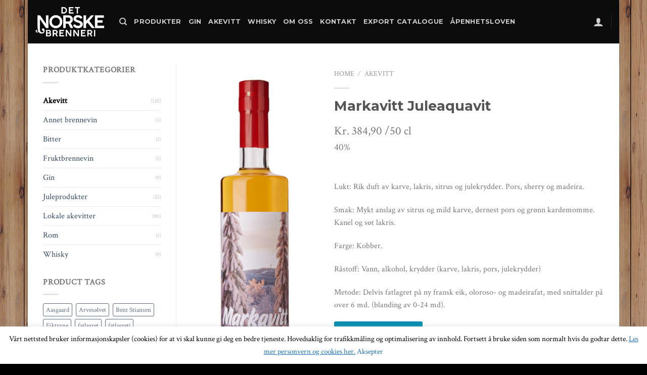

--- FILE ---
content_type: text/html; charset=UTF-8
request_url: https://detnorskebrenneri.no/produkt/markavitt-juleaquavit/
body_size: 21693
content:
<!DOCTYPE html>
<!--[if IE 9 ]> <html lang="nb-NO" class="ie9 loading-site no-js"> <![endif]-->
<!--[if IE 8 ]> <html lang="nb-NO" class="ie8 loading-site no-js"> <![endif]-->
<!--[if (gte IE 9)|!(IE)]><!--><html lang="nb-NO" class="loading-site no-js"> <!--<![endif]-->
<head>
	<meta charset="UTF-8" />
	<meta name="viewport" content="width=device-width, initial-scale=1.0, maximum-scale=1.0, user-scalable=no" />

	<link rel="profile" href="https://gmpg.org/xfn/11" />
	<link rel="pingback" href="https://detnorskebrenneri.no/xmlrpc.php" />

	<script>(function(html){html.className = html.className.replace(/\bno-js\b/,'js')})(document.documentElement);</script>
<meta name='robots' content='index, follow, max-image-preview:large, max-snippet:-1, max-video-preview:-1' />

	<!-- This site is optimized with the Yoast SEO plugin v26.2 - https://yoast.com/wordpress/plugins/seo/ -->
	<title>Markavitt Juleaquavit - Det Norske Brenneri</title>
	<link rel="canonical" href="https://detnorskebrenneri.no/produkt/markavitt-juleaquavit/" />
	<meta property="og:locale" content="nb_NO" />
	<meta property="og:type" content="article" />
	<meta property="og:title" content="Markavitt Juleaquavit - Det Norske Brenneri" />
	<meta property="og:description" content="Markavitt Juleaquavit Kr. 384,9050 cl 40%  Lukt: Rik duft av karve, lakris, sitrus og julekrydder. Pors, sherry og madeira.  Smak: Mykt anslag av sitrus og mild karve, dernest pors og grønn kardemomme. Kanel og søt lakris.  Farge: Kobber.  Råstoff: Vann, alkohol, krydder (karve, lakris, pors, julekrydder)  Metode: Delvis fatlagret på ny fransk eik, oloroso- og madeirafat, med snittalder på over 6 md. (blanding av 0-24 md). Kjøp fra Vinmonopolet Vectura: 156383 EPD: 5654157" />
	<meta property="og:url" content="https://detnorskebrenneri.no/produkt/markavitt-juleaquavit/" />
	<meta property="og:site_name" content="Det Norske Brenneri" />
	<meta property="article:publisher" content="https://www.facebook.com/detnorskebrenneri/" />
	<meta property="article:modified_time" content="2022-02-23T09:54:31+00:00" />
	<meta property="og:image" content="https://detnorskebrenneri.no/wp-content/uploads/2020/11/12431002-scaled.jpg" />
	<meta property="og:image:width" content="732" />
	<meta property="og:image:height" content="2560" />
	<meta property="og:image:type" content="image/jpeg" />
	<meta name="twitter:card" content="summary_large_image" />
	<script type="application/ld+json" class="yoast-schema-graph">{"@context":"https://schema.org","@graph":[{"@type":"WebPage","@id":"https://detnorskebrenneri.no/produkt/markavitt-juleaquavit/","url":"https://detnorskebrenneri.no/produkt/markavitt-juleaquavit/","name":"Markavitt Juleaquavit - Det Norske Brenneri","isPartOf":{"@id":"https://detnorskebrenneri.no/#website"},"primaryImageOfPage":{"@id":"https://detnorskebrenneri.no/produkt/markavitt-juleaquavit/#primaryimage"},"image":{"@id":"https://detnorskebrenneri.no/produkt/markavitt-juleaquavit/#primaryimage"},"thumbnailUrl":"https://detnorskebrenneri.no/wp-content/uploads/2020/11/12431002-scaled.jpg","datePublished":"2019-11-08T23:09:56+00:00","dateModified":"2022-02-23T09:54:31+00:00","breadcrumb":{"@id":"https://detnorskebrenneri.no/produkt/markavitt-juleaquavit/#breadcrumb"},"inLanguage":"nb-NO","potentialAction":[{"@type":"ReadAction","target":["https://detnorskebrenneri.no/produkt/markavitt-juleaquavit/"]}]},{"@type":"ImageObject","inLanguage":"nb-NO","@id":"https://detnorskebrenneri.no/produkt/markavitt-juleaquavit/#primaryimage","url":"https://detnorskebrenneri.no/wp-content/uploads/2020/11/12431002-scaled.jpg","contentUrl":"https://detnorskebrenneri.no/wp-content/uploads/2020/11/12431002-scaled.jpg","width":732,"height":2560},{"@type":"BreadcrumbList","@id":"https://detnorskebrenneri.no/produkt/markavitt-juleaquavit/#breadcrumb","itemListElement":[{"@type":"ListItem","position":1,"name":"Hjem","item":"https://detnorskebrenneri.no/"},{"@type":"ListItem","position":2,"name":"Produkter","item":"https://detnorskebrenneri.no/produktkatalog/"},{"@type":"ListItem","position":3,"name":"Markavitt Juleaquavit"}]},{"@type":"WebSite","@id":"https://detnorskebrenneri.no/#website","url":"https://detnorskebrenneri.no/","name":"Det Norske Brenneri","description":"Prisbelønt håndverksproduksjon","publisher":{"@id":"https://detnorskebrenneri.no/#organization"},"potentialAction":[{"@type":"SearchAction","target":{"@type":"EntryPoint","urlTemplate":"https://detnorskebrenneri.no/?s={search_term_string}"},"query-input":{"@type":"PropertyValueSpecification","valueRequired":true,"valueName":"search_term_string"}}],"inLanguage":"nb-NO"},{"@type":"Organization","@id":"https://detnorskebrenneri.no/#organization","name":"Det Norske Brenneri AS","url":"https://detnorskebrenneri.no/","logo":{"@type":"ImageObject","inLanguage":"nb-NO","@id":"https://detnorskebrenneri.no/#/schema/logo/image/","url":"https://detnorskebrenneri.no/wp-content/uploads/2018/12/dnb_logo_vertikal-1.jpg","contentUrl":"https://detnorskebrenneri.no/wp-content/uploads/2018/12/dnb_logo_vertikal-1.jpg","width":955,"height":582,"caption":"Det Norske Brenneri AS"},"image":{"@id":"https://detnorskebrenneri.no/#/schema/logo/image/"},"sameAs":["https://www.facebook.com/detnorskebrenneri/"]}]}</script>
	<!-- / Yoast SEO plugin. -->


<link rel='dns-prefetch' href='//maxcdn.bootstrapcdn.com' />
<link rel="alternate" type="application/rss+xml" title="Det Norske Brenneri &raquo; strøm" href="https://detnorskebrenneri.no/feed/" />
<link rel="alternate" title="oEmbed (JSON)" type="application/json+oembed" href="https://detnorskebrenneri.no/wp-json/oembed/1.0/embed?url=https%3A%2F%2Fdetnorskebrenneri.no%2Fprodukt%2Fmarkavitt-juleaquavit%2F" />
<link rel="alternate" title="oEmbed (XML)" type="text/xml+oembed" href="https://detnorskebrenneri.no/wp-json/oembed/1.0/embed?url=https%3A%2F%2Fdetnorskebrenneri.no%2Fprodukt%2Fmarkavitt-juleaquavit%2F&#038;format=xml" />
<style id='wp-img-auto-sizes-contain-inline-css' type='text/css'>
img:is([sizes=auto i],[sizes^="auto," i]){contain-intrinsic-size:3000px 1500px}
/*# sourceURL=wp-img-auto-sizes-contain-inline-css */
</style>
<style id='wp-emoji-styles-inline-css' type='text/css'>

	img.wp-smiley, img.emoji {
		display: inline !important;
		border: none !important;
		box-shadow: none !important;
		height: 1em !important;
		width: 1em !important;
		margin: 0 0.07em !important;
		vertical-align: -0.1em !important;
		background: none !important;
		padding: 0 !important;
	}
/*# sourceURL=wp-emoji-styles-inline-css */
</style>
<style id='wp-block-library-inline-css' type='text/css'>
:root{--wp-block-synced-color:#7a00df;--wp-block-synced-color--rgb:122,0,223;--wp-bound-block-color:var(--wp-block-synced-color);--wp-editor-canvas-background:#ddd;--wp-admin-theme-color:#007cba;--wp-admin-theme-color--rgb:0,124,186;--wp-admin-theme-color-darker-10:#006ba1;--wp-admin-theme-color-darker-10--rgb:0,107,160.5;--wp-admin-theme-color-darker-20:#005a87;--wp-admin-theme-color-darker-20--rgb:0,90,135;--wp-admin-border-width-focus:2px}@media (min-resolution:192dpi){:root{--wp-admin-border-width-focus:1.5px}}.wp-element-button{cursor:pointer}:root .has-very-light-gray-background-color{background-color:#eee}:root .has-very-dark-gray-background-color{background-color:#313131}:root .has-very-light-gray-color{color:#eee}:root .has-very-dark-gray-color{color:#313131}:root .has-vivid-green-cyan-to-vivid-cyan-blue-gradient-background{background:linear-gradient(135deg,#00d084,#0693e3)}:root .has-purple-crush-gradient-background{background:linear-gradient(135deg,#34e2e4,#4721fb 50%,#ab1dfe)}:root .has-hazy-dawn-gradient-background{background:linear-gradient(135deg,#faaca8,#dad0ec)}:root .has-subdued-olive-gradient-background{background:linear-gradient(135deg,#fafae1,#67a671)}:root .has-atomic-cream-gradient-background{background:linear-gradient(135deg,#fdd79a,#004a59)}:root .has-nightshade-gradient-background{background:linear-gradient(135deg,#330968,#31cdcf)}:root .has-midnight-gradient-background{background:linear-gradient(135deg,#020381,#2874fc)}:root{--wp--preset--font-size--normal:16px;--wp--preset--font-size--huge:42px}.has-regular-font-size{font-size:1em}.has-larger-font-size{font-size:2.625em}.has-normal-font-size{font-size:var(--wp--preset--font-size--normal)}.has-huge-font-size{font-size:var(--wp--preset--font-size--huge)}.has-text-align-center{text-align:center}.has-text-align-left{text-align:left}.has-text-align-right{text-align:right}.has-fit-text{white-space:nowrap!important}#end-resizable-editor-section{display:none}.aligncenter{clear:both}.items-justified-left{justify-content:flex-start}.items-justified-center{justify-content:center}.items-justified-right{justify-content:flex-end}.items-justified-space-between{justify-content:space-between}.screen-reader-text{border:0;clip-path:inset(50%);height:1px;margin:-1px;overflow:hidden;padding:0;position:absolute;width:1px;word-wrap:normal!important}.screen-reader-text:focus{background-color:#ddd;clip-path:none;color:#444;display:block;font-size:1em;height:auto;left:5px;line-height:normal;padding:15px 23px 14px;text-decoration:none;top:5px;width:auto;z-index:100000}html :where(.has-border-color){border-style:solid}html :where([style*=border-top-color]){border-top-style:solid}html :where([style*=border-right-color]){border-right-style:solid}html :where([style*=border-bottom-color]){border-bottom-style:solid}html :where([style*=border-left-color]){border-left-style:solid}html :where([style*=border-width]){border-style:solid}html :where([style*=border-top-width]){border-top-style:solid}html :where([style*=border-right-width]){border-right-style:solid}html :where([style*=border-bottom-width]){border-bottom-style:solid}html :where([style*=border-left-width]){border-left-style:solid}html :where(img[class*=wp-image-]){height:auto;max-width:100%}:where(figure){margin:0 0 1em}html :where(.is-position-sticky){--wp-admin--admin-bar--position-offset:var(--wp-admin--admin-bar--height,0px)}@media screen and (max-width:600px){html :where(.is-position-sticky){--wp-admin--admin-bar--position-offset:0px}}

/*# sourceURL=wp-block-library-inline-css */
</style><style id='global-styles-inline-css' type='text/css'>
:root{--wp--preset--aspect-ratio--square: 1;--wp--preset--aspect-ratio--4-3: 4/3;--wp--preset--aspect-ratio--3-4: 3/4;--wp--preset--aspect-ratio--3-2: 3/2;--wp--preset--aspect-ratio--2-3: 2/3;--wp--preset--aspect-ratio--16-9: 16/9;--wp--preset--aspect-ratio--9-16: 9/16;--wp--preset--color--black: #000000;--wp--preset--color--cyan-bluish-gray: #abb8c3;--wp--preset--color--white: #ffffff;--wp--preset--color--pale-pink: #f78da7;--wp--preset--color--vivid-red: #cf2e2e;--wp--preset--color--luminous-vivid-orange: #ff6900;--wp--preset--color--luminous-vivid-amber: #fcb900;--wp--preset--color--light-green-cyan: #7bdcb5;--wp--preset--color--vivid-green-cyan: #00d084;--wp--preset--color--pale-cyan-blue: #8ed1fc;--wp--preset--color--vivid-cyan-blue: #0693e3;--wp--preset--color--vivid-purple: #9b51e0;--wp--preset--gradient--vivid-cyan-blue-to-vivid-purple: linear-gradient(135deg,rgb(6,147,227) 0%,rgb(155,81,224) 100%);--wp--preset--gradient--light-green-cyan-to-vivid-green-cyan: linear-gradient(135deg,rgb(122,220,180) 0%,rgb(0,208,130) 100%);--wp--preset--gradient--luminous-vivid-amber-to-luminous-vivid-orange: linear-gradient(135deg,rgb(252,185,0) 0%,rgb(255,105,0) 100%);--wp--preset--gradient--luminous-vivid-orange-to-vivid-red: linear-gradient(135deg,rgb(255,105,0) 0%,rgb(207,46,46) 100%);--wp--preset--gradient--very-light-gray-to-cyan-bluish-gray: linear-gradient(135deg,rgb(238,238,238) 0%,rgb(169,184,195) 100%);--wp--preset--gradient--cool-to-warm-spectrum: linear-gradient(135deg,rgb(74,234,220) 0%,rgb(151,120,209) 20%,rgb(207,42,186) 40%,rgb(238,44,130) 60%,rgb(251,105,98) 80%,rgb(254,248,76) 100%);--wp--preset--gradient--blush-light-purple: linear-gradient(135deg,rgb(255,206,236) 0%,rgb(152,150,240) 100%);--wp--preset--gradient--blush-bordeaux: linear-gradient(135deg,rgb(254,205,165) 0%,rgb(254,45,45) 50%,rgb(107,0,62) 100%);--wp--preset--gradient--luminous-dusk: linear-gradient(135deg,rgb(255,203,112) 0%,rgb(199,81,192) 50%,rgb(65,88,208) 100%);--wp--preset--gradient--pale-ocean: linear-gradient(135deg,rgb(255,245,203) 0%,rgb(182,227,212) 50%,rgb(51,167,181) 100%);--wp--preset--gradient--electric-grass: linear-gradient(135deg,rgb(202,248,128) 0%,rgb(113,206,126) 100%);--wp--preset--gradient--midnight: linear-gradient(135deg,rgb(2,3,129) 0%,rgb(40,116,252) 100%);--wp--preset--font-size--small: 13px;--wp--preset--font-size--medium: 20px;--wp--preset--font-size--large: 36px;--wp--preset--font-size--x-large: 42px;--wp--preset--spacing--20: 0.44rem;--wp--preset--spacing--30: 0.67rem;--wp--preset--spacing--40: 1rem;--wp--preset--spacing--50: 1.5rem;--wp--preset--spacing--60: 2.25rem;--wp--preset--spacing--70: 3.38rem;--wp--preset--spacing--80: 5.06rem;--wp--preset--shadow--natural: 6px 6px 9px rgba(0, 0, 0, 0.2);--wp--preset--shadow--deep: 12px 12px 50px rgba(0, 0, 0, 0.4);--wp--preset--shadow--sharp: 6px 6px 0px rgba(0, 0, 0, 0.2);--wp--preset--shadow--outlined: 6px 6px 0px -3px rgb(255, 255, 255), 6px 6px rgb(0, 0, 0);--wp--preset--shadow--crisp: 6px 6px 0px rgb(0, 0, 0);}:where(.is-layout-flex){gap: 0.5em;}:where(.is-layout-grid){gap: 0.5em;}body .is-layout-flex{display: flex;}.is-layout-flex{flex-wrap: wrap;align-items: center;}.is-layout-flex > :is(*, div){margin: 0;}body .is-layout-grid{display: grid;}.is-layout-grid > :is(*, div){margin: 0;}:where(.wp-block-columns.is-layout-flex){gap: 2em;}:where(.wp-block-columns.is-layout-grid){gap: 2em;}:where(.wp-block-post-template.is-layout-flex){gap: 1.25em;}:where(.wp-block-post-template.is-layout-grid){gap: 1.25em;}.has-black-color{color: var(--wp--preset--color--black) !important;}.has-cyan-bluish-gray-color{color: var(--wp--preset--color--cyan-bluish-gray) !important;}.has-white-color{color: var(--wp--preset--color--white) !important;}.has-pale-pink-color{color: var(--wp--preset--color--pale-pink) !important;}.has-vivid-red-color{color: var(--wp--preset--color--vivid-red) !important;}.has-luminous-vivid-orange-color{color: var(--wp--preset--color--luminous-vivid-orange) !important;}.has-luminous-vivid-amber-color{color: var(--wp--preset--color--luminous-vivid-amber) !important;}.has-light-green-cyan-color{color: var(--wp--preset--color--light-green-cyan) !important;}.has-vivid-green-cyan-color{color: var(--wp--preset--color--vivid-green-cyan) !important;}.has-pale-cyan-blue-color{color: var(--wp--preset--color--pale-cyan-blue) !important;}.has-vivid-cyan-blue-color{color: var(--wp--preset--color--vivid-cyan-blue) !important;}.has-vivid-purple-color{color: var(--wp--preset--color--vivid-purple) !important;}.has-black-background-color{background-color: var(--wp--preset--color--black) !important;}.has-cyan-bluish-gray-background-color{background-color: var(--wp--preset--color--cyan-bluish-gray) !important;}.has-white-background-color{background-color: var(--wp--preset--color--white) !important;}.has-pale-pink-background-color{background-color: var(--wp--preset--color--pale-pink) !important;}.has-vivid-red-background-color{background-color: var(--wp--preset--color--vivid-red) !important;}.has-luminous-vivid-orange-background-color{background-color: var(--wp--preset--color--luminous-vivid-orange) !important;}.has-luminous-vivid-amber-background-color{background-color: var(--wp--preset--color--luminous-vivid-amber) !important;}.has-light-green-cyan-background-color{background-color: var(--wp--preset--color--light-green-cyan) !important;}.has-vivid-green-cyan-background-color{background-color: var(--wp--preset--color--vivid-green-cyan) !important;}.has-pale-cyan-blue-background-color{background-color: var(--wp--preset--color--pale-cyan-blue) !important;}.has-vivid-cyan-blue-background-color{background-color: var(--wp--preset--color--vivid-cyan-blue) !important;}.has-vivid-purple-background-color{background-color: var(--wp--preset--color--vivid-purple) !important;}.has-black-border-color{border-color: var(--wp--preset--color--black) !important;}.has-cyan-bluish-gray-border-color{border-color: var(--wp--preset--color--cyan-bluish-gray) !important;}.has-white-border-color{border-color: var(--wp--preset--color--white) !important;}.has-pale-pink-border-color{border-color: var(--wp--preset--color--pale-pink) !important;}.has-vivid-red-border-color{border-color: var(--wp--preset--color--vivid-red) !important;}.has-luminous-vivid-orange-border-color{border-color: var(--wp--preset--color--luminous-vivid-orange) !important;}.has-luminous-vivid-amber-border-color{border-color: var(--wp--preset--color--luminous-vivid-amber) !important;}.has-light-green-cyan-border-color{border-color: var(--wp--preset--color--light-green-cyan) !important;}.has-vivid-green-cyan-border-color{border-color: var(--wp--preset--color--vivid-green-cyan) !important;}.has-pale-cyan-blue-border-color{border-color: var(--wp--preset--color--pale-cyan-blue) !important;}.has-vivid-cyan-blue-border-color{border-color: var(--wp--preset--color--vivid-cyan-blue) !important;}.has-vivid-purple-border-color{border-color: var(--wp--preset--color--vivid-purple) !important;}.has-vivid-cyan-blue-to-vivid-purple-gradient-background{background: var(--wp--preset--gradient--vivid-cyan-blue-to-vivid-purple) !important;}.has-light-green-cyan-to-vivid-green-cyan-gradient-background{background: var(--wp--preset--gradient--light-green-cyan-to-vivid-green-cyan) !important;}.has-luminous-vivid-amber-to-luminous-vivid-orange-gradient-background{background: var(--wp--preset--gradient--luminous-vivid-amber-to-luminous-vivid-orange) !important;}.has-luminous-vivid-orange-to-vivid-red-gradient-background{background: var(--wp--preset--gradient--luminous-vivid-orange-to-vivid-red) !important;}.has-very-light-gray-to-cyan-bluish-gray-gradient-background{background: var(--wp--preset--gradient--very-light-gray-to-cyan-bluish-gray) !important;}.has-cool-to-warm-spectrum-gradient-background{background: var(--wp--preset--gradient--cool-to-warm-spectrum) !important;}.has-blush-light-purple-gradient-background{background: var(--wp--preset--gradient--blush-light-purple) !important;}.has-blush-bordeaux-gradient-background{background: var(--wp--preset--gradient--blush-bordeaux) !important;}.has-luminous-dusk-gradient-background{background: var(--wp--preset--gradient--luminous-dusk) !important;}.has-pale-ocean-gradient-background{background: var(--wp--preset--gradient--pale-ocean) !important;}.has-electric-grass-gradient-background{background: var(--wp--preset--gradient--electric-grass) !important;}.has-midnight-gradient-background{background: var(--wp--preset--gradient--midnight) !important;}.has-small-font-size{font-size: var(--wp--preset--font-size--small) !important;}.has-medium-font-size{font-size: var(--wp--preset--font-size--medium) !important;}.has-large-font-size{font-size: var(--wp--preset--font-size--large) !important;}.has-x-large-font-size{font-size: var(--wp--preset--font-size--x-large) !important;}
/*# sourceURL=global-styles-inline-css */
</style>

<style id='classic-theme-styles-inline-css' type='text/css'>
/*! This file is auto-generated */
.wp-block-button__link{color:#fff;background-color:#32373c;border-radius:9999px;box-shadow:none;text-decoration:none;padding:calc(.667em + 2px) calc(1.333em + 2px);font-size:1.125em}.wp-block-file__button{background:#32373c;color:#fff;text-decoration:none}
/*# sourceURL=/wp-includes/css/classic-themes.min.css */
</style>
<link rel='stylesheet' id='contact-form-7-css' href='https://detnorskebrenneri.no/wp-content/plugins/contact-form-7/includes/css/styles.css?ver=6.1.4' type='text/css' media='all' />
<link rel='stylesheet' id='cookie-law-info-css' href='https://detnorskebrenneri.no/wp-content/plugins/cookie-law-info/legacy/public/css/cookie-law-info-public.css?ver=3.3.9.1' type='text/css' media='all' />
<link rel='stylesheet' id='cookie-law-info-gdpr-css' href='https://detnorskebrenneri.no/wp-content/plugins/cookie-law-info/legacy/public/css/cookie-law-info-gdpr.css?ver=3.3.9.1' type='text/css' media='all' />
<link rel='stylesheet' id='woocommerce-print-products-css' href='https://detnorskebrenneri.no/wp-content/plugins/woocommerce-print-products/public/css/woocommerce-print-products-public.css?ver=1.5.0' type='text/css' media='all' />
<link rel='stylesheet' id='font-awesome-css' href='https://maxcdn.bootstrapcdn.com/font-awesome/4.5.0/css/font-awesome.min.css?ver=4.5.0' type='text/css' media='all' />
<style id='font-awesome-inline-css' type='text/css'>
[data-font="FontAwesome"]:before {font-family: 'FontAwesome' !important;content: attr(data-icon) !important;speak: none !important;font-weight: normal !important;font-variant: normal !important;text-transform: none !important;line-height: 1 !important;font-style: normal !important;-webkit-font-smoothing: antialiased !important;-moz-osx-font-smoothing: grayscale !important;}
/*# sourceURL=font-awesome-inline-css */
</style>
<link rel='stylesheet' id='photoswipe-css' href='https://detnorskebrenneri.no/wp-content/plugins/woocommerce/assets/css/photoswipe/photoswipe.min.css?ver=7.0.0' type='text/css' media='all' />
<link rel='stylesheet' id='photoswipe-default-skin-css' href='https://detnorskebrenneri.no/wp-content/plugins/woocommerce/assets/css/photoswipe/default-skin/default-skin.min.css?ver=7.0.0' type='text/css' media='all' />
<style id='woocommerce-inline-inline-css' type='text/css'>
.woocommerce form .form-row .required { visibility: visible; }
/*# sourceURL=woocommerce-inline-inline-css */
</style>
<link rel='stylesheet' id='yith_wcbm_badge_style-css' href='https://detnorskebrenneri.no/wp-content/plugins/yith-woocommerce-badges-management/assets/css/frontend.css?ver=2.9.0' type='text/css' media='all' />
<style id='yith_wcbm_badge_style-inline-css' type='text/css'>
.yith-wcbm-badge.yith-wcbm-badge-text.yith-wcbm-badge-1066 {
				top: 0; left: 0; 
				
				-ms-transform: ; 
				-webkit-transform: ; 
				transform: ;
				padding: 0px 0px 0px 0px;
				background-color:#0c0000; border-radius: 0px 0px 0px 0px; width:80px; height:40px;
			}.yith-wcbm-badge.yith-wcbm-badge-text.yith-wcbm-badge-1074 {
				top: 0; left: 0; 
				
				-ms-transform: ; 
				-webkit-transform: ; 
				transform: ;
				padding: 0px 0px 0px 0px;
				background-color:#0c0000; border-radius: 0px 0px 0px 0px; width:80px; height:50px;
			}
/*# sourceURL=yith_wcbm_badge_style-inline-css */
</style>
<link rel='stylesheet' id='yith-gfont-open-sans-css' href='https://detnorskebrenneri.no/wp-content/plugins/yith-woocommerce-badges-management/assets/fonts/open-sans/style.css?ver=2.9.0' type='text/css' media='all' />
<link rel='stylesheet' id='flatsome-icons-css' href='https://detnorskebrenneri.no/wp-content/themes/flatsome/assets/css/fl-icons.css?ver=3.3' type='text/css' media='all' />
<link rel='stylesheet' id='flatsome-main-css' href='https://detnorskebrenneri.no/wp-content/themes/flatsome/assets/css/flatsome.css?ver=3.7.1' type='text/css' media='all' />
<link rel='stylesheet' id='flatsome-shop-css' href='https://detnorskebrenneri.no/wp-content/themes/flatsome/assets/css/flatsome-shop.css?ver=3.7.1' type='text/css' media='all' />
<link rel='stylesheet' id='flatsome-style-css' href='https://detnorskebrenneri.no/wp-content/themes/flatsome-child/style.css?ver=3.7.1' type='text/css' media='all' />
<script type="text/javascript" src="https://detnorskebrenneri.no/wp-includes/js/jquery/jquery.min.js?ver=3.7.1" id="jquery-core-js"></script>
<script type="text/javascript" src="https://detnorskebrenneri.no/wp-includes/js/jquery/jquery-migrate.min.js?ver=3.4.1" id="jquery-migrate-js"></script>
<script type="text/javascript" id="cookie-law-info-js-extra">
/* <![CDATA[ */
var Cli_Data = {"nn_cookie_ids":[],"cookielist":[],"non_necessary_cookies":[],"ccpaEnabled":"","ccpaRegionBased":"","ccpaBarEnabled":"","strictlyEnabled":["necessary","obligatoire"],"ccpaType":"gdpr","js_blocking":"","custom_integration":"","triggerDomRefresh":"","secure_cookies":""};
var cli_cookiebar_settings = {"animate_speed_hide":"500","animate_speed_show":"500","background":"#FFF","border":"#b1a6a6c2","border_on":"","button_1_button_colour":"#000","button_1_button_hover":"#000000","button_1_link_colour":"#1e73be","button_1_as_button":"","button_1_new_win":"","button_2_button_colour":"#333","button_2_button_hover":"#292929","button_2_link_colour":"#1e73be","button_2_as_button":"","button_2_hidebar":"","button_3_button_colour":"#000","button_3_button_hover":"#000000","button_3_link_colour":"#fff","button_3_as_button":"1","button_3_new_win":"","button_4_button_colour":"#000","button_4_button_hover":"#000000","button_4_link_colour":"#fff","button_4_as_button":"1","button_7_button_colour":"#61a229","button_7_button_hover":"#4e8221","button_7_link_colour":"#fff","button_7_as_button":"1","button_7_new_win":"","font_family":"inherit","header_fix":"","notify_animate_hide":"1","notify_animate_show":"","notify_div_id":"#cookie-law-info-bar","notify_position_horizontal":"right","notify_position_vertical":"bottom","scroll_close":"","scroll_close_reload":"","accept_close_reload":"","reject_close_reload":"","showagain_tab":"1","showagain_background":"#fff","showagain_border":"#000","showagain_div_id":"#cookie-law-info-again","showagain_x_position":"100px","text":"#000","show_once_yn":"","show_once":"10000","logging_on":"","as_popup":"","popup_overlay":"1","bar_heading_text":"","cookie_bar_as":"banner","popup_showagain_position":"bottom-right","widget_position":"left"};
var log_object = {"ajax_url":"https://detnorskebrenneri.no/wp-admin/admin-ajax.php"};
//# sourceURL=cookie-law-info-js-extra
/* ]]> */
</script>
<script type="text/javascript" src="https://detnorskebrenneri.no/wp-content/plugins/cookie-law-info/legacy/public/js/cookie-law-info-public.js?ver=3.3.9.1" id="cookie-law-info-js"></script>
<link rel="https://api.w.org/" href="https://detnorskebrenneri.no/wp-json/" /><link rel="alternate" title="JSON" type="application/json" href="https://detnorskebrenneri.no/wp-json/wp/v2/product/28252" /><link rel="EditURI" type="application/rsd+xml" title="RSD" href="https://detnorskebrenneri.no/xmlrpc.php?rsd" />
<meta name="generator" content="WordPress 6.9" />
<meta name="generator" content="WooCommerce 7.0.0" />
<link rel='shortlink' href='https://detnorskebrenneri.no/?p=28252' />
<meta name="generator" content="Redux 4.5.8" /><link rel="preconnect" href="https://cdnjs.cloudflare.com">
		<!-- GA Google Analytics @ https://m0n.co/ga -->
		<script>
			(function(i,s,o,g,r,a,m){i['GoogleAnalyticsObject']=r;i[r]=i[r]||function(){
			(i[r].q=i[r].q||[]).push(arguments)},i[r].l=1*new Date();a=s.createElement(o),
			m=s.getElementsByTagName(o)[0];a.async=1;a.src=g;m.parentNode.insertBefore(a,m)
			})(window,document,'script','https://www.google-analytics.com/analytics.js','ga');
			ga('create', 'UA-38121665-1', 'auto');
			ga('send', 'pageview');
		</script>

	<style>.bg{opacity: 0; transition: opacity 1s; -webkit-transition: opacity 1s;} .bg-loaded{opacity: 1;}</style><!--[if IE]><link rel="stylesheet" type="text/css" href="https://detnorskebrenneri.no/wp-content/themes/flatsome/assets/css/ie-fallback.css"><script src="//cdnjs.cloudflare.com/ajax/libs/html5shiv/3.6.1/html5shiv.js"></script><script>var head = document.getElementsByTagName('head')[0],style = document.createElement('style');style.type = 'text/css';style.styleSheet.cssText = ':before,:after{content:none !important';head.appendChild(style);setTimeout(function(){head.removeChild(style);}, 0);</script><script src="https://detnorskebrenneri.no/wp-content/themes/flatsome/assets/libs/ie-flexibility.js"></script><![endif]-->    <script type="text/javascript">
    WebFontConfig = {
      google: { families: [ "Montserrat:regular,700","Crimson+Text:regular,regular","Montserrat:regular,700","Lato:regular,regular", ] }
    };
    (function() {
      var wf = document.createElement('script');
      wf.src = 'https://ajax.googleapis.com/ajax/libs/webfont/1/webfont.js';
      wf.type = 'text/javascript';
      wf.async = 'true';
      var s = document.getElementsByTagName('script')[0];
      s.parentNode.insertBefore(wf, s);
    })(); </script>
  	<noscript><style>.woocommerce-product-gallery{ opacity: 1 !important; }</style></noscript>
	<link rel="icon" href="https://detnorskebrenneri.no/wp-content/uploads/2018/12/cropped-n-32x32.png" sizes="32x32" />
<link rel="icon" href="https://detnorskebrenneri.no/wp-content/uploads/2018/12/cropped-n-192x192.png" sizes="192x192" />
<link rel="apple-touch-icon" href="https://detnorskebrenneri.no/wp-content/uploads/2018/12/cropped-n-180x180.png" />
<meta name="msapplication-TileImage" content="https://detnorskebrenneri.no/wp-content/uploads/2018/12/cropped-n-270x270.png" />
<style id="custom-css" type="text/css">:root {--primary-color: #008cb2;}html{background-image: url('https://detnorskebrenneri.no/wp-content/uploads/2019/11/vegg300-1.jpg');}/* Site Width */.full-width .ubermenu-nav, .container, .row{max-width: 1140px}.row.row-collapse{max-width: 1110px}.row.row-small{max-width: 1132.5px}.row.row-large{max-width: 1170px}.header-main{height: 86px}#logo img{max-height: 86px}#logo{width:136px;}#logo img{padding:9px 0;}.header-top{min-height: 30px}.has-transparent + .page-title:first-of-type,.has-transparent + #main > .page-title,.has-transparent + #main > div > .page-title,.has-transparent + #main .page-header-wrapper:first-of-type .page-title{padding-top: 86px;}.header.show-on-scroll,.stuck .header-main{height:70px!important}.stuck #logo img{max-height: 70px!important}.header-bg-color, .header-wrapper {background-color: rgba(10,10,10,0.9)}.header-bottom {background-color: #f1f1f1}.stuck .header-main .nav > li > a{line-height: 50px }@media (max-width: 549px) {.header-main{height: 70px}#logo img{max-height: 70px}}/* Color */.accordion-title.active, .has-icon-bg .icon .icon-inner,.logo a, .primary.is-underline, .primary.is-link, .badge-outline .badge-inner, .nav-outline > li.active> a,.nav-outline >li.active > a, .cart-icon strong,[data-color='primary'], .is-outline.primary{color: #008cb2;}/* Color !important */[data-text-color="primary"]{color: #008cb2!important;}/* Background Color */[data-text-bg="primary"]{background-color: #008cb2;}/* Background */.scroll-to-bullets a,.featured-title, .label-new.menu-item > a:after, .nav-pagination > li > .current,.nav-pagination > li > span:hover,.nav-pagination > li > a:hover,.has-hover:hover .badge-outline .badge-inner,button[type="submit"], .button.wc-forward:not(.checkout):not(.checkout-button), .button.submit-button, .button.primary:not(.is-outline),.featured-table .title,.is-outline:hover, .has-icon:hover .icon-label,.nav-dropdown-bold .nav-column li > a:hover, .nav-dropdown.nav-dropdown-bold > li > a:hover, .nav-dropdown-bold.dark .nav-column li > a:hover, .nav-dropdown.nav-dropdown-bold.dark > li > a:hover, .is-outline:hover, .tagcloud a:hover,.grid-tools a, input[type='submit']:not(.is-form), .box-badge:hover .box-text, input.button.alt,.nav-box > li > a:hover,.nav-box > li.active > a,.nav-pills > li.active > a ,.current-dropdown .cart-icon strong, .cart-icon:hover strong, .nav-line-bottom > li > a:before, .nav-line-grow > li > a:before, .nav-line > li > a:before,.banner, .header-top, .slider-nav-circle .flickity-prev-next-button:hover svg, .slider-nav-circle .flickity-prev-next-button:hover .arrow, .primary.is-outline:hover, .button.primary:not(.is-outline), input[type='submit'].primary, input[type='submit'].primary, input[type='reset'].button, input[type='button'].primary, .badge-inner{background-color: #008cb2;}/* Border */.nav-vertical.nav-tabs > li.active > a,.scroll-to-bullets a.active,.nav-pagination > li > .current,.nav-pagination > li > span:hover,.nav-pagination > li > a:hover,.has-hover:hover .badge-outline .badge-inner,.accordion-title.active,.featured-table,.is-outline:hover, .tagcloud a:hover,blockquote, .has-border, .cart-icon strong:after,.cart-icon strong,.blockUI:before, .processing:before,.loading-spin, .slider-nav-circle .flickity-prev-next-button:hover svg, .slider-nav-circle .flickity-prev-next-button:hover .arrow, .primary.is-outline:hover{border-color: #008cb2}.nav-tabs > li.active > a{border-top-color: #008cb2}.widget_shopping_cart_content .blockUI.blockOverlay:before { border-left-color: #008cb2 }.woocommerce-checkout-review-order .blockUI.blockOverlay:before { border-left-color: #008cb2 }/* Fill */.slider .flickity-prev-next-button:hover svg,.slider .flickity-prev-next-button:hover .arrow{fill: #008cb2;}/* Background Color */[data-icon-label]:after, .secondary.is-underline:hover,.secondary.is-outline:hover,.icon-label,.button.secondary:not(.is-outline),.button.alt:not(.is-outline), .badge-inner.on-sale, .button.checkout, .single_add_to_cart_button{ background-color:#4ad8ff; }[data-text-bg="secondary"]{background-color: #4ad8ff;}/* Color */.secondary.is-underline,.secondary.is-link, .secondary.is-outline,.stars a.active, .star-rating:before, .woocommerce-page .star-rating:before,.star-rating span:before, .color-secondary{color: #4ad8ff}/* Color !important */[data-text-color="secondary"]{color: #4ad8ff!important;}/* Border */.secondary.is-outline:hover{border-color:#4ad8ff}body{font-size: 100%;}body{font-family:"Crimson Text", sans-serif}body{font-weight: 0}.nav > li > a {font-family:"Montserrat", sans-serif;}.nav > li > a {font-weight: 700;}h1,h2,h3,h4,h5,h6,.heading-font, .off-canvas-center .nav-sidebar.nav-vertical > li > a{font-family: "Montserrat", sans-serif;}h1,h2,h3,h4,h5,h6,.heading-font,.banner h1,.banner h2{font-weight: 700;}.alt-font{font-family: "Lato", sans-serif;}.alt-font{font-weight: 0!important;}.products.has-equal-box-heights .box-image {padding-top: 200%;}@media screen and (min-width: 550px){.products .box-vertical .box-image{min-width: 247px!important;width: 247px!important;}}.footer-1{background-color: #222}.footer-2{background-color: #111}.absolute-footer, html{background-color: #000}.label-new.menu-item > a:after{content:"New";}.label-hot.menu-item > a:after{content:"Hot";}.label-sale.menu-item > a:after{content:"Sale";}.label-popular.menu-item > a:after{content:"Popular";}</style>		<style type="text/css" id="wp-custom-css">
			* {
   margin: 0;
	padding: 0;
}


#wplsp-html
.wplsp-live p {font-size: 1.2em}
dt {font-weight: bold;}

dd:before{
	content: none;
}

.flickity-slider>.col{
	bottom:0;
}

.julebak
 {
  background-image: url("https://detnorskebrenneri.no/wp-content/uploads/2019/11/jul-5.jpg");
  background-repeat: repeat;

}


.fontsize20
{
	font-size: 1.2em;
}
.bottommargin
{
	margin-bottom:0;	
}
.entry-content {font-size: 1.2em;}
.product__price{display: inline-block; padding-top: 00px; }

.product__price, .product__contents-list__content-percentage, .product__amount{font-size:1.2em; }

.product__price:after {content: " /";}


.product__contents-list__content-percentage:after {
    content: '\A\A';
    white-space: pre;
}
.product__contents-list__content-percentage:before {
    content: '\A';
    white-space: pre;
}
.product__amount {display: inline-block; text-transform: lowercase;}
.product__amount:before {content: " "; }
.product__cost_per_unit {display: block; font-style: italic;}
.product__tab-list__value:after {
    content: '\A';
    white-space: pre;
 
}
.product__tab-list__label:after {
    content: ': ';
}
.product__tab-list__label:before {

}
.product__tab-list__label{
	font-weight: 900;
}


.margin20
{
	margin:20px;
}
.padding302
{padding: 30px 30px 30px 30px;}

.padding30
{padding: 30px 30px 5px 30px;}

.padding50
{padding: 50px 50px 5px 50px;}

.width70
{width:70%;
margin:auto;}


@media (max-width : 620px) {
.width70
{width:90%;
margin:auto;}
	.frontfont
{font-size:16px!important;}
.wp-block-cover
	{
		min-height:330px;
	}
}


div.product-short-description li {
    list-style:none;
}
ul
{
    list-style-type:none;
}






.product-footer .woocommerce-tabs{    padding: 10px 0 50px 0;}

.box-image img {
    width: auto;
    max-height: 320px;
	display: block;
}


.has-equal-box-heights .box-image img {object-fit: contain;}

.woocommerce-ordering {display: none;}

.cart-icon {display: none;}

ul.product_list_widget li img{
	    object-fit: contain;
}

.product-short-description{margin-bottom: 10px;}

.dbutton a{
color: #fff;
	text-transform: none;
	 display: table;
    background-color: var(--primary-color);
	    border: 1px solid var(--primary-color);
    margin: 18px 0 10px 0;
    padding: 5px 12px;
	border-radius: 3px;
}

.woocommerce-print-products {
	margin: 10px 0 0 -5px;

}

.woocommerce-print-products-print-link{
	font-size: 1.2em;
	line-height: 1.3em;
}

.woocommerce-print-products-print-link:after{
	content: ' Skriv ut produktark';
}

.dbutton a:hover{
color: var(--primary-color);
	background-color: #fff;
}

.product-thumbnails img, .product-gallery-slider img {
    max-height: 700px;
    object-fit: contain;
}

.product-tabs{display:none;}

.textbox {width: 80%;}		</style>
		<link rel='stylesheet' id='fifu-woo-css' href='https://detnorskebrenneri.no/wp-content/plugins/featured-image-from-url/includes/html/css/woo.css?ver=4.2.2' type='text/css' media='all' />
<style id='fifu-woo-inline-css' type='text/css'>
img.zoomImg {display:inline !important}
/*# sourceURL=fifu-woo-inline-css */
</style>
</head>

<body data-rsssl=1 class="wp-singular product-template-default single single-product postid-28252 wp-theme-flatsome wp-child-theme-flatsome-child theme-flatsome woocommerce woocommerce-page woocommerce-no-js yith-wcbm-theme-flatsome boxed box-shadow lightbox nav-dropdown-has-arrow">


<a class="skip-link screen-reader-text" href="#main">Skip to content</a>

<div id="wrapper">


<header id="header" class="header header-full-width has-sticky sticky-jump">
   <div class="header-wrapper">
	<div id="masthead" class="header-main nav-dark">
      <div class="header-inner flex-row container logo-left medium-logo-center" role="navigation">

          <!-- Logo -->
          <div id="logo" class="flex-col logo">
            <!-- Header logo -->
<a href="https://detnorskebrenneri.no/" title="Det Norske Brenneri - Prisbelønt håndverksproduksjon" rel="home">
    <img width="136" height="86" src="https://detnorskebrenneri.no/wp-content/uploads/2020/07/DNB-logo-hvit-hoydeformat.png" class="header_logo header-logo" alt="Det Norske Brenneri"/><img  width="136" height="86" src="https://detnorskebrenneri.no/wp-content/uploads/2020/07/DNB-logo-hvit-hoydeformat.png" class="header-logo-dark" alt="Det Norske Brenneri"/></a>
          </div>

          <!-- Mobile Left Elements -->
          <div class="flex-col show-for-medium flex-left">
            <ul class="mobile-nav nav nav-left ">
              <li class="nav-icon has-icon">
  		<a href="#" data-open="#main-menu" data-pos="left" data-bg="main-menu-overlay" data-color="" class="is-small" aria-controls="main-menu" aria-expanded="false">
		
		  <i class="icon-menu" ></i>
		  		</a>
	</li>            </ul>
          </div>

          <!-- Left Elements -->
          <div class="flex-col hide-for-medium flex-left
            flex-grow">
            <ul class="header-nav header-nav-main nav nav-left  nav-uppercase" >
              <li class="header-search header-search-dropdown has-icon has-dropdown menu-item-has-children">
		<a href="#" class="is-small"><i class="icon-search" ></i></a>
		<ul class="nav-dropdown nav-dropdown-default">
	 	<li class="header-search-form search-form html relative has-icon">
	<div class="header-search-form-wrapper">
		<div class="searchform-wrapper ux-search-box relative form- is-normal"><form role="search" method="get" class="searchform" action="https://detnorskebrenneri.no/">
		<div class="flex-row relative">
									<div class="flex-col flex-grow">
			  <input type="search" class="search-field mb-0" name="s" value="" placeholder="Search&hellip;" />
		    <input type="hidden" name="post_type" value="product" />
        			</div><!-- .flex-col -->
			<div class="flex-col">
				<button type="submit" class="ux-search-submit submit-button secondary button icon mb-0">
					<i class="icon-search" ></i>				</button>
			</div><!-- .flex-col -->
		</div><!-- .flex-row -->
	 <div class="live-search-results text-left z-top"></div>
</form>
</div>	</div>
</li>	</ul><!-- .nav-dropdown -->
</li>
<li id="menu-item-534" class="menu-item menu-item-type-custom menu-item-object-custom  menu-item-534"><a href="/ny/produktkatalog/" class="nav-top-link">Produkter</a></li>
<li id="menu-item-3291" class="menu-item menu-item-type-post_type menu-item-object-page  menu-item-3291"><a href="https://detnorskebrenneri.no/gin/" class="nav-top-link">Gin</a></li>
<li id="menu-item-3293" class="menu-item menu-item-type-post_type menu-item-object-page  menu-item-3293"><a href="https://detnorskebrenneri.no/akevitt/" class="nav-top-link">Akevitt</a></li>
<li id="menu-item-3292" class="menu-item menu-item-type-post_type menu-item-object-page  menu-item-3292"><a href="https://detnorskebrenneri.no/whisky/" class="nav-top-link">Whisky</a></li>
<li id="menu-item-769" class="menu-item menu-item-type-post_type menu-item-object-page  menu-item-769"><a href="https://detnorskebrenneri.no/om-oss/" class="nav-top-link">Om oss</a></li>
<li id="menu-item-770" class="menu-item menu-item-type-post_type menu-item-object-page  menu-item-770"><a href="https://detnorskebrenneri.no/kontakt/" class="nav-top-link">Kontakt</a></li>
<li id="menu-item-28572" class="menu-item menu-item-type-custom menu-item-object-custom  menu-item-28572"><a href="https://indd.adobe.com/view/81878b4e-6d18-4298-bec8-154e64ade760" class="nav-top-link">Export catalogue</a></li>
<li id="menu-item-28672" class="menu-item menu-item-type-custom menu-item-object-custom  menu-item-28672"><a href="https://detnorskebrenneri.no/wp-content/uploads/2025/07/Redegjorelse-Apenhetsloven-2024-signert.pdf" class="nav-top-link">Åpenhetsloven</a></li>
            </ul>
          </div>

          <!-- Right Elements -->
          <div class="flex-col hide-for-medium flex-right">
            <ul class="header-nav header-nav-main nav nav-right  nav-uppercase">
              <li class="account-item has-icon
    "
>

<a href="https://detnorskebrenneri.no/my-account/"
    class="nav-top-link nav-top-not-logged-in "
    data-open="#login-form-popup"  >
  <i class="icon-user" ></i>
</a><!-- .account-login-link -->



</li>
<li class="header-divider"></li>            </ul>
          </div>

          <!-- Mobile Right Elements -->
          <div class="flex-col show-for-medium flex-right">
            <ul class="mobile-nav nav nav-right ">
              <li class="cart-item has-icon">

      <a href="https://detnorskebrenneri.no/cart/" title="Cart" class="header-cart-link is-small">
  
    <span class="cart-icon image-icon">
    <strong>0</strong>
  </span> 
  </a>


  <!-- Cart Sidebar Popup -->
  <div id="cart-popup" class="mfp-hide widget_shopping_cart">
  <div class="cart-popup-inner inner-padding">
      <div class="cart-popup-title text-center">
          <h4 class="uppercase">Cart</h4>
          <div class="is-divider"></div>
      </div>
      <div class="widget_shopping_cart_content">
          

	<p class="woocommerce-mini-cart__empty-message">No products in the cart.</p>


      </div>
             <div class="cart-sidebar-content relative"></div>  </div>
  </div>

</li>
            </ul>
          </div>

      </div><!-- .header-inner -->
     
            <!-- Header divider -->
      <div class="container"><div class="top-divider full-width"></div></div>
      </div><!-- .header-main -->
<div class="header-bg-container fill"><div class="header-bg-image fill"></div><div class="header-bg-color fill"></div></div><!-- .header-bg-container -->   </div><!-- header-wrapper-->
</header>


<main id="main" class="">

	<div class="shop-container">
		
			<div class="container">
	<div class="woocommerce-notices-wrapper"></div></div><!-- /.container -->
<div id="product-28252" class="product type-product post-28252 status-publish first instock product_cat-akevitt product_cat-lokale-akevitter product_tag-fatlagret has-post-thumbnail shipping-taxable product-type-simple">
	<div class="product-main">
 <div class="row content-row row-divided row-large">

 	<div id="product-sidebar" class="col large-3 hide-for-medium shop-sidebar ">
		<aside id="woocommerce_product_categories-13" class="widget woocommerce widget_product_categories"><span class="widget-title shop-sidebar">Produktkategorier</span><div class="is-divider small"></div><ul class="product-categories"><li class="cat-item cat-item-69 current-cat"><a href="https://detnorskebrenneri.no/produktkategori/akevitt/">Akevitt</a> <span class="count">(128)</span></li>
<li class="cat-item cat-item-95"><a href="https://detnorskebrenneri.no/produktkategori/annet/">Annet brennevin</a> <span class="count">(3)</span></li>
<li class="cat-item cat-item-88"><a href="https://detnorskebrenneri.no/produktkategori/bitter/">Bitter</a> <span class="count">(1)</span></li>
<li class="cat-item cat-item-81"><a href="https://detnorskebrenneri.no/produktkategori/fruktbrennevin/">Fruktbrennevin</a> <span class="count">(5)</span></li>
<li class="cat-item cat-item-70"><a href="https://detnorskebrenneri.no/produktkategori/gin/">Gin</a> <span class="count">(9)</span></li>
<li class="cat-item cat-item-96"><a href="https://detnorskebrenneri.no/produktkategori/jul/">Juleprodukter</a> <span class="count">(21)</span></li>
<li class="cat-item cat-item-102"><a href="https://detnorskebrenneri.no/produktkategori/lokale-akevitter/">Lokale akevitter</a> <span class="count">(80)</span></li>
<li class="cat-item cat-item-105"><a href="https://detnorskebrenneri.no/produktkategori/rom/">Rom</a> <span class="count">(1)</span></li>
<li class="cat-item cat-item-71"><a href="https://detnorskebrenneri.no/produktkategori/whisky/">Whisky</a> <span class="count">(9)</span></li>
</ul></aside><aside id="tag_cloud-10" class="widget widget_tag_cloud"><span class="widget-title shop-sidebar">Product tags</span><div class="is-divider small"></div><div class="tagcloud"><a href="https://detnorskebrenneri.no/produkt-stikkord/aasgaard/" class="tag-cloud-link tag-link-79 tag-link-position-1" style="font-size: 9.3770491803279pt;" aria-label="Aasgaard (2 elementer)">Aasgaard</a>
<a href="https://detnorskebrenneri.no/produkt-stikkord/arvesolvet/" class="tag-cloud-link tag-link-74 tag-link-position-2" style="font-size: 15.344262295082pt;" aria-label="Arvesølvet (17 elementer)">Arvesølvet</a>
<a href="https://detnorskebrenneri.no/produkt-stikkord/bent-stiansen/" class="tag-cloud-link tag-link-91 tag-link-position-3" style="font-size: 8pt;" aria-label="Bent Stiansen (1 element)">Bent Stiansen</a>
<a href="https://detnorskebrenneri.no/produkt-stikkord/eiktyrne/" class="tag-cloud-link tag-link-103 tag-link-position-4" style="font-size: 13.355191256831pt;" aria-label="Eiktyrne (9 elementer)">Eiktyrne</a>
<a href="https://detnorskebrenneri.no/produkt-stikkord/fatlagret/" class="tag-cloud-link tag-link-72 tag-link-position-5" style="font-size: 22pt;" aria-label="fatlagret (133 elementer)">fatlagret</a>
<a href="https://detnorskebrenneri.no/produkt-stikkord/fatlagretj/" class="tag-cloud-link tag-link-106 tag-link-position-6" style="font-size: 8pt;" aria-label="fatlagretj (1 element)">fatlagretj</a>
<a href="https://detnorskebrenneri.no/produkt-stikkord/harahorn/" class="tag-cloud-link tag-link-76 tag-link-position-7" style="font-size: 11.672131147541pt;" aria-label="Harahorn (5 elementer)">Harahorn</a>
<a href="https://detnorskebrenneri.no/produkt-stikkord/hovding/" class="tag-cloud-link tag-link-85 tag-link-position-8" style="font-size: 8pt;" aria-label="Høvding (1 element)">Høvding</a>
<a href="https://detnorskebrenneri.no/produkt-stikkord/bertelsen/" class="tag-cloud-link tag-link-87 tag-link-position-9" style="font-size: 10.295081967213pt;" aria-label="Jon Bertelsen (3 elementer)">Jon Bertelsen</a>
<a href="https://detnorskebrenneri.no/produkt-stikkord/jul/" class="tag-cloud-link tag-link-75 tag-link-position-10" style="font-size: 16.415300546448pt;" aria-label="jul (24 elementer)">jul</a>
<a href="https://detnorskebrenneri.no/produkt-stikkord/jaerakevitt/" class="tag-cloud-link tag-link-86 tag-link-position-11" style="font-size: 9.3770491803279pt;" aria-label="Jærakevitt (2 elementer)">Jærakevitt</a>
<a href="https://detnorskebrenneri.no/produkt-stikkord/kjernekar/" class="tag-cloud-link tag-link-82 tag-link-position-12" style="font-size: 10.295081967213pt;" aria-label="Kjernekar (3 elementer)">Kjernekar</a>
<a href="https://detnorskebrenneri.no/produkt-stikkord/kristiansund/" class="tag-cloud-link tag-link-97 tag-link-position-13" style="font-size: 9.3770491803279pt;" aria-label="Kristiansund (2 elementer)">Kristiansund</a>
<a href="https://detnorskebrenneri.no/produkt-stikkord/lyng/" class="tag-cloud-link tag-link-107 tag-link-position-14" style="font-size: 9.3770491803279pt;" aria-label="lyng (2 elementer)">lyng</a>
<a href="https://detnorskebrenneri.no/produkt-stikkord/madeira/" class="tag-cloud-link tag-link-98 tag-link-position-15" style="font-size: 10.295081967213pt;" aria-label="Madeira (3 elementer)">Madeira</a>
<a href="https://detnorskebrenneri.no/produkt-stikkord/moskus/" class="tag-cloud-link tag-link-83 tag-link-position-16" style="font-size: 10.295081967213pt;" aria-label="Moskus (3 elementer)">Moskus</a>
<a href="https://detnorskebrenneri.no/produkt-stikkord/nesodden/" class="tag-cloud-link tag-link-84 tag-link-position-17" style="font-size: 9.3770491803279pt;" aria-label="Nesodden (2 elementer)">Nesodden</a>
<a href="https://detnorskebrenneri.no/produkt-stikkord/oppegard/" class="tag-cloud-link tag-link-89 tag-link-position-18" style="font-size: 9.3770491803279pt;" aria-label="Oppegård (2 elementer)">Oppegård</a>
<a href="https://detnorskebrenneri.no/produkt-stikkord/salten/" class="tag-cloud-link tag-link-90 tag-link-position-19" style="font-size: 8pt;" aria-label="Salten (1 element)">Salten</a>
<a href="https://detnorskebrenneri.no/produkt-stikkord/sommer/" class="tag-cloud-link tag-link-77 tag-link-position-20" style="font-size: 9.3770491803279pt;" aria-label="sommer (2 elementer)">sommer</a>
<a href="https://detnorskebrenneri.no/produkt-stikkord/thams/" class="tag-cloud-link tag-link-92 tag-link-position-21" style="font-size: 9.3770491803279pt;" aria-label="Thams (2 elementer)">Thams</a>
<a href="https://detnorskebrenneri.no/produkt-stikkord/torghatten/" class="tag-cloud-link tag-link-93 tag-link-position-22" style="font-size: 8pt;" aria-label="Torghatten (1 element)">Torghatten</a>
<a href="https://detnorskebrenneri.no/produkt-stikkord/vollen/" class="tag-cloud-link tag-link-94 tag-link-position-23" style="font-size: 8pt;" aria-label="Vollen (1 element)">Vollen</a>
<a href="https://detnorskebrenneri.no/produkt-stikkord/whisky/" class="tag-cloud-link tag-link-73 tag-link-position-24" style="font-size: 11.672131147541pt;" aria-label="whisky (5 elementer)">whisky</a></div>
</aside>	</div><!-- col large-3 -->

	<div class="col large-9">
		<div class="row">
			<div class="large-4 col">
				
<div class="product-images relative mb-half has-hover woocommerce-product-gallery woocommerce-product-gallery--with-images woocommerce-product-gallery--columns-4 images" data-columns="4">

  <div class="badge-container is-larger absolute left top z-1">
</div>
  <div class="image-tools absolute top show-on-hover right z-3">
      </div>

  <figure class="woocommerce-product-gallery__wrapper product-gallery-slider slider slider-nav-small mb-half"
        data-flickity-options='{
                "cellAlign": "center",
                "wrapAround": true,
                "autoPlay": false,
                "prevNextButtons":true,
                "adaptiveHeight": true,
                "imagesLoaded": true,
                "lazyLoad": 1,
                "dragThreshold" : 15,
                "pageDots": false,
                "rightToLeft": false       }'>
    <div data-thumb="https://detnorskebrenneri.no/wp-content/uploads/2020/11/12431002-100x100.jpg" class="woocommerce-product-gallery__image slide first"><a href="https://detnorskebrenneri.no/wp-content/uploads/2020/11/12431002-scaled.jpg"><img width="530" height="1853" src="https://detnorskebrenneri.no/wp-content/uploads/2020/11/12431002-530x1853.jpg" class="wp-post-image skip-lazy" alt="" title="12431002" data-caption="" data-src="https://detnorskebrenneri.no/wp-content/uploads/2020/11/12431002-scaled.jpg" data-large_image="https://detnorskebrenneri.no/wp-content/uploads/2020/11/12431002-scaled.jpg" data-large_image_width="732" data-large_image_height="2560" decoding="async" fetchpriority="high" srcset="https://detnorskebrenneri.no/wp-content/uploads/2020/11/12431002-530x1853.jpg 530w, https://detnorskebrenneri.no/wp-content/uploads/2020/11/12431002-114x400.jpg 114w, https://detnorskebrenneri.no/wp-content/uploads/2020/11/12431002-229x800.jpg 229w, https://detnorskebrenneri.no/wp-content/uploads/2020/11/12431002-768x2685.jpg 768w, https://detnorskebrenneri.no/wp-content/uploads/2020/11/12431002-439x1536.jpg 439w, https://detnorskebrenneri.no/wp-content/uploads/2020/11/12431002-586x2048.jpg 586w, https://detnorskebrenneri.no/wp-content/uploads/2020/11/12431002-247x864.jpg 247w, https://detnorskebrenneri.no/wp-content/uploads/2020/11/12431002-scaled.jpg 732w" sizes="(max-width: 530px) 100vw, 530px" /></a></div>  </figure>

  <div class="image-tools absolute bottom left z-3">
        <a href="#product-zoom" class="zoom-button button is-outline circle icon tooltip hide-for-small" title="Zoom">
      <i class="icon-expand" ></i>    </a>
   </div>
</div>


			</div>


			<div class="product-info summary entry-summary col col-fit product-summary">
				<nav class="woocommerce-breadcrumb breadcrumbs"><a href="https://detnorskebrenneri.no">Home</a> <span class="divider">&#47;</span> <a href="https://detnorskebrenneri.no/produktkategori/akevitt/">Akevitt</a></nav><h1 class="product-title entry-title">
	Markavitt Juleaquavit</h1>

	<div class="is-divider small"></div>
<div class="product-short-description">
	<h1 class="product__name">Markavitt Juleaquavit</h1>
<p><span style="font-size: 120%;"><span class="product__price">Kr. 384,90</span><span class="product__amount">50 cl<br />
</span></span><span class="product__contents-list__content-percentage" style="font-size: 120%;">40%</span></p>
<p>Lukt: Rik duft av karve, lakris, sitrus og julekrydder. Pors, sherry og madeira.</p>
<p>Smak: Mykt anslag av sitrus og mild karve, dernest pors og grønn kardemomme. Kanel og søt lakris.</p>
<p>Farge: Kobber.</p>
<p>Råstoff: Vann, alkohol, krydder (karve, lakris, pors, julekrydder)</p>
<p>Metode: Delvis fatlagret på ny fransk eik, oloroso- og madeirafat, med snittalder på over 6 md. (blanding av 0-24 md).</p>
<div class="dbutton"><a href="https://www.vinmonopolet.no/p/12431002" target="_blank" rel="noopener noreferrer">Kjøp fra Vinmonopolet</a></div>
<p>Vectura: 156383<br />
EPD: 5654157</p>
</div>
<style>
.entry-title{display:none;}
</style><div class="product_meta">

	
	
	<span class="posted_in">Categories: <a href="https://detnorskebrenneri.no/produktkategori/akevitt/" rel="tag">Akevitt</a>, <a href="https://detnorskebrenneri.no/produktkategori/lokale-akevitter/" rel="tag">Lokale akevitter</a></span>
	<span class="tagged_as">Tag: <a href="https://detnorskebrenneri.no/produkt-stikkord/fatlagret/" rel="tag">fatlagret</a></span>
	<div class="woocommerce-print-products link-wrapper"><a class="woocommerce-print-products-print-link" href="#"
    	onclick="print(); return false;" target="_blank"><i class="fa fa-print fa-2x"></i></a>
    	<script>
			function print() {
				var w = window.open("https://detnorskebrenneri.no/produkt/markavitt-juleaquavit/?print-products=print");
			}
    	</script></div>
</div>

			</div><!-- .summary -->


			</div><!-- .row -->
			<div class="product-footer">
			
  <div class="related related-products-wrapper product-section">

    <h3 class="product-section-title container-width product-section-title-related pt-half pb-half uppercase">
      Related products    </h3>

      
  
    <div class="row large-columns-4 medium-columns- small-columns-2 row-small">
  
      
        
<div class="product-small col has-hover product type-product post-690 status-publish instock product_cat-akevitt product_tag-fatlagret has-post-thumbnail shipping-taxable product-type-simple">
	<div class="col-inner">
	
<div class="badge-container absolute left top z-1">
</div>
	<div class="product-small box ">
		<div class="box-image">
			<div class="image-fade_in_back">
				<a href="https://detnorskebrenneri.no/produkt/guovssahas-nordlyset-akevihtta/">
					<img product-id="690" fifu-featured="1" width="247" src="https://bilder.vinmonopolet.no/cache/1000x1000-0/1578801-1.jpg" class="attachment-woocommerce_thumbnail size-woocommerce_thumbnail" alt="Guovssahas Nordlyset Akevihtta" title="Guovssahas Nordlyset Akevihtta" title="Guovssahas Nordlyset Akevihtta" decoding="async" />				</a>
			</div>
			<div class="image-tools is-small top right show-on-hover">
							</div>
			<div class="image-tools is-small hide-for-small bottom left show-on-hover">
							</div>
			<div class="image-tools grid-tools text-center hide-for-small bottom hover-slide-in show-on-hover">
				  <a class="quick-view" data-prod="690" href="#quick-view">Quick View</a>			</div>
					</div><!-- box-image -->

		<div class="box-text box-text-products text-center grid-style-2">
			<div class="title-wrapper">		<p class="category uppercase is-smaller no-text-overflow product-cat op-7">
			Akevitt		</p>
	<p class="name product-title"><a href="https://detnorskebrenneri.no/produkt/guovssahas-nordlyset-akevihtta/">Guovssahas Nordlyset Akevihtta</a></p></div><div class="price-wrapper"></div>		</div><!-- box-text -->
	</div><!-- box -->
		</div><!-- .col-inner -->
</div><!-- col -->

      
        
<div class="product-small col has-hover product type-product post-704 status-publish instock product_cat-akevitt product_tag-fatlagret has-post-thumbnail shipping-taxable product-type-simple">
	<div class="col-inner">
	
<div class="badge-container absolute left top z-1">
</div>
	<div class="product-small box ">
		<div class="box-image">
			<div class="image-fade_in_back">
				<a href="https://detnorskebrenneri.no/produkt/hyllenget-aquavit/">
					<img width="247" height="247" src="https://detnorskebrenneri.no/wp-content/uploads/woocommerce-placeholder.png" class="woocommerce-placeholder wp-post-image" alt="Hyllenget Aquavit" title="Hyllenget Aquavit" decoding="async" srcset="https://detnorskebrenneri.no/wp-content/uploads/woocommerce-placeholder.png 1200w, https://detnorskebrenneri.no/wp-content/uploads/woocommerce-placeholder-280x280.png 280w, https://detnorskebrenneri.no/wp-content/uploads/woocommerce-placeholder-400x400.png 400w, https://detnorskebrenneri.no/wp-content/uploads/woocommerce-placeholder-768x768.png 768w, https://detnorskebrenneri.no/wp-content/uploads/woocommerce-placeholder-800x800.png 800w" sizes="(max-width: 247px) 100vw, 247px" />				</a>
			</div>
			<div class="image-tools is-small top right show-on-hover">
							</div>
			<div class="image-tools is-small hide-for-small bottom left show-on-hover">
							</div>
			<div class="image-tools grid-tools text-center hide-for-small bottom hover-slide-in show-on-hover">
				  <a class="quick-view" data-prod="704" href="#quick-view">Quick View</a>			</div>
					</div><!-- box-image -->

		<div class="box-text box-text-products text-center grid-style-2">
			<div class="title-wrapper">		<p class="category uppercase is-smaller no-text-overflow product-cat op-7">
			Akevitt		</p>
	<p class="name product-title"><a href="https://detnorskebrenneri.no/produkt/hyllenget-aquavit/">Hyllenget Aquavit</a></p></div><div class="price-wrapper"></div>		</div><!-- box-text -->
	</div><!-- box -->
		</div><!-- .col-inner -->
</div><!-- col -->

      
        
<div class="product-small col has-hover product type-product post-692 status-publish last instock product_cat-akevitt product_tag-fatlagret has-post-thumbnail shipping-taxable product-type-simple">
	<div class="col-inner">
	
<div class="badge-container absolute left top z-1">
</div>
	<div class="product-small box ">
		<div class="box-image">
			<div class="image-fade_in_back">
				<a href="https://detnorskebrenneri.no/produkt/harald-harfagre-akevitt/">
					<img product-id="692" fifu-featured="1" width="247" src="https://bilder.vinmonopolet.no/cache/1000x1000-0/2832502-1.jpg" class="attachment-woocommerce_thumbnail size-woocommerce_thumbnail" alt="Harald Hårfagre Akevitt" title="Harald Hårfagre Akevitt" title="Harald Hårfagre Akevitt" decoding="async" loading="lazy" />				</a>
			</div>
			<div class="image-tools is-small top right show-on-hover">
							</div>
			<div class="image-tools is-small hide-for-small bottom left show-on-hover">
							</div>
			<div class="image-tools grid-tools text-center hide-for-small bottom hover-slide-in show-on-hover">
				  <a class="quick-view" data-prod="692" href="#quick-view">Quick View</a>			</div>
					</div><!-- box-image -->

		<div class="box-text box-text-products text-center grid-style-2">
			<div class="title-wrapper">		<p class="category uppercase is-smaller no-text-overflow product-cat op-7">
			Akevitt		</p>
	<p class="name product-title"><a href="https://detnorskebrenneri.no/produkt/harald-harfagre-akevitt/">Harald Hårfagre Akevitt</a></p></div><div class="price-wrapper"></div>		</div><!-- box-text -->
	</div><!-- box -->
		</div><!-- .col-inner -->
</div><!-- col -->

      
        
<div class="product-small col has-hover product type-product post-708 status-publish first instock product_cat-akevitt product_cat-jul product_cat-lokale-akevitter product_tag-fatlagret product_tag-jul product_tag-kristiansund has-post-thumbnail shipping-taxable product-type-simple">
	<div class="col-inner">
	
<div class="badge-container absolute left top z-1">
</div>
	<div class="product-small box ">
		<div class="box-image">
			<div class="image-fade_in_back">
				<a href="https://detnorskebrenneri.no/produkt/jul-i-byn-oss-kristiansundsakevitt/">
					<img product-id="708" fifu-featured="1" width="247" src="https://bilder.vinmonopolet.no/cache/1000x1000-0/10502002-1.jpg" class="attachment-woocommerce_thumbnail size-woocommerce_thumbnail" alt="Jul i by'n oss Kristiansundsakevitt" title="Jul i by'n oss Kristiansundsakevitt"n oss Kristiansundsakevitt" title="Jul i by'n oss Kristiansundsakevitt" decoding="async" loading="lazy" />				</a>
			</div>
			<div class="image-tools is-small top right show-on-hover">
							</div>
			<div class="image-tools is-small hide-for-small bottom left show-on-hover">
							</div>
			<div class="image-tools grid-tools text-center hide-for-small bottom hover-slide-in show-on-hover">
				  <a class="quick-view" data-prod="708" href="#quick-view">Quick View</a>			</div>
					</div><!-- box-image -->

		<div class="box-text box-text-products text-center grid-style-2">
			<div class="title-wrapper">		<p class="category uppercase is-smaller no-text-overflow product-cat op-7">
			Akevitt		</p>
	<p class="name product-title"><a href="https://detnorskebrenneri.no/produkt/jul-i-byn-oss-kristiansundsakevitt/">Jul i by&#8217;n oss Kristiansundsakevitt</a></p></div><div class="price-wrapper"></div>		</div><!-- box-text -->
	</div><!-- box -->
		</div><!-- .col-inner -->
</div><!-- col -->

      
      </div>
  </div>

			</div>
	
    </div><!-- col large-9 -->

</div><!-- .row -->
</div><!-- .product-main -->
</div>

		
	</div><!-- shop container -->

</main><!-- #main -->

<footer id="footer" class="footer-wrapper">

	
<!-- FOOTER 1 -->


<!-- FOOTER 2 -->



<div class="absolute-footer dark medium-text-center text-center">
  <div class="container clearfix">

    
    <div class="footer-primary pull-left">
                          <div class="copyright-footer">
        Copyright 2026 © <strong>Det Norske Brenneri AS</strong>      </div>
          </div><!-- .left -->
  </div><!-- .container -->
</div><!-- .absolute-footer -->

<a href="#top" class="back-to-top button icon invert plain fixed bottom z-1 is-outline hide-for-medium circle" id="top-link"><i class="icon-angle-up" ></i></a>

</footer><!-- .footer-wrapper -->

</div><!-- #wrapper -->

<!-- Mobile Sidebar -->
<div id="main-menu" class="mobile-sidebar no-scrollbar mfp-hide">
    <div class="sidebar-menu no-scrollbar ">
        <ul class="nav nav-sidebar  nav-vertical nav-uppercase">
              <li class="header-search-form search-form html relative has-icon">
	<div class="header-search-form-wrapper">
		<div class="searchform-wrapper ux-search-box relative form- is-normal"><form role="search" method="get" class="searchform" action="https://detnorskebrenneri.no/">
		<div class="flex-row relative">
									<div class="flex-col flex-grow">
			  <input type="search" class="search-field mb-0" name="s" value="" placeholder="Search&hellip;" />
		    <input type="hidden" name="post_type" value="product" />
        			</div><!-- .flex-col -->
			<div class="flex-col">
				<button type="submit" class="ux-search-submit submit-button secondary button icon mb-0">
					<i class="icon-search" ></i>				</button>
			</div><!-- .flex-col -->
		</div><!-- .flex-row -->
	 <div class="live-search-results text-left z-top"></div>
</form>
</div>	</div>
</li><li class="menu-item menu-item-type-custom menu-item-object-custom menu-item-534"><a href="/ny/produktkatalog/" class="nav-top-link">Produkter</a></li>
<li class="menu-item menu-item-type-post_type menu-item-object-page menu-item-3291"><a href="https://detnorskebrenneri.no/gin/" class="nav-top-link">Gin</a></li>
<li class="menu-item menu-item-type-post_type menu-item-object-page menu-item-3293"><a href="https://detnorskebrenneri.no/akevitt/" class="nav-top-link">Akevitt</a></li>
<li class="menu-item menu-item-type-post_type menu-item-object-page menu-item-3292"><a href="https://detnorskebrenneri.no/whisky/" class="nav-top-link">Whisky</a></li>
<li class="menu-item menu-item-type-post_type menu-item-object-page menu-item-769"><a href="https://detnorskebrenneri.no/om-oss/" class="nav-top-link">Om oss</a></li>
<li class="menu-item menu-item-type-post_type menu-item-object-page menu-item-770"><a href="https://detnorskebrenneri.no/kontakt/" class="nav-top-link">Kontakt</a></li>
<li class="menu-item menu-item-type-custom menu-item-object-custom menu-item-28572"><a href="https://indd.adobe.com/view/81878b4e-6d18-4298-bec8-154e64ade760" class="nav-top-link">Export catalogue</a></li>
<li class="menu-item menu-item-type-custom menu-item-object-custom menu-item-28672"><a href="https://detnorskebrenneri.no/wp-content/uploads/2025/07/Redegjorelse-Apenhetsloven-2024-signert.pdf" class="nav-top-link">Åpenhetsloven</a></li>
        </ul>
    </div><!-- inner -->
</div><!-- #mobile-menu -->
<script type="speculationrules">
{"prefetch":[{"source":"document","where":{"and":[{"href_matches":"/*"},{"not":{"href_matches":["/wp-*.php","/wp-admin/*","/wp-content/uploads/*","/wp-content/*","/wp-content/plugins/*","/wp-content/themes/flatsome-child/*","/wp-content/themes/flatsome/*","/*\\?(.+)"]}},{"not":{"selector_matches":"a[rel~=\"nofollow\"]"}},{"not":{"selector_matches":".no-prefetch, .no-prefetch a"}}]},"eagerness":"conservative"}]}
</script>
<!--googleoff: all--><div id="cookie-law-info-bar" data-nosnippet="true"><span>Vårt nettsted bruker informasjonskapsler (cookies) for at vi skal kunne gi deg en bedre tjeneste. Hovedsaklig for trafikkmåling og optimalisering av innhold. Fortsett å bruke siden som normalt hvis du godtar dette. <a href="https://detnorskebrenneri.no/ny/personvern-og-cookies/" id="CONSTANT_OPEN_URL" class="cli-plugin-main-link">Les mer personvern og cookies her.</a> <a role='button' data-cli_action="accept" id="cookie_action_close_header" class="cli-plugin-main-button cookie_action_close_header cli_action_button wt-cli-accept-btn">Aksepter</a></span></div><div id="cookie-law-info-again" data-nosnippet="true"><span id="cookie_hdr_showagain">Personvern og cookies</span></div><div class="cli-modal" data-nosnippet="true" id="cliSettingsPopup" tabindex="-1" role="dialog" aria-labelledby="cliSettingsPopup" aria-hidden="true">
  <div class="cli-modal-dialog" role="document">
	<div class="cli-modal-content cli-bar-popup">
		  <button type="button" class="cli-modal-close" id="cliModalClose">
			<svg class="" viewBox="0 0 24 24"><path d="M19 6.41l-1.41-1.41-5.59 5.59-5.59-5.59-1.41 1.41 5.59 5.59-5.59 5.59 1.41 1.41 5.59-5.59 5.59 5.59 1.41-1.41-5.59-5.59z"></path><path d="M0 0h24v24h-24z" fill="none"></path></svg>
			<span class="wt-cli-sr-only">Lukk</span>
		  </button>
		  <div class="cli-modal-body">
			<div class="cli-container-fluid cli-tab-container">
	<div class="cli-row">
		<div class="cli-col-12 cli-align-items-stretch cli-px-0">
			<div class="cli-privacy-overview">
				<h4>Privacy Overview</h4>				<div class="cli-privacy-content">
					<div class="cli-privacy-content-text">This website uses cookies to improve your experience while you navigate through the website. Out of these, the cookies that are categorized as necessary are stored on your browser as they are essential for the working of basic functionalities of the website. We also use third-party cookies that help us analyze and understand how you use this website. These cookies will be stored in your browser only with your consent. You also have the option to opt-out of these cookies. But opting out of some of these cookies may affect your browsing experience.</div>
				</div>
				<a class="cli-privacy-readmore" aria-label="Vis mer" role="button" data-readmore-text="Vis mer" data-readless-text="Vis mindre"></a>			</div>
		</div>
		<div class="cli-col-12 cli-align-items-stretch cli-px-0 cli-tab-section-container">
												<div class="cli-tab-section">
						<div class="cli-tab-header">
							<a role="button" tabindex="0" class="cli-nav-link cli-settings-mobile" data-target="necessary" data-toggle="cli-toggle-tab">
								Necessary							</a>
															<div class="wt-cli-necessary-checkbox">
									<input type="checkbox" class="cli-user-preference-checkbox"  id="wt-cli-checkbox-necessary" data-id="checkbox-necessary" checked="checked"  />
									<label class="form-check-label" for="wt-cli-checkbox-necessary">Necessary</label>
								</div>
								<span class="cli-necessary-caption">Alltid slått på</span>
													</div>
						<div class="cli-tab-content">
							<div class="cli-tab-pane cli-fade" data-id="necessary">
								<div class="wt-cli-cookie-description">
									Necessary cookies are absolutely essential for the website to function properly. This category only includes cookies that ensures basic functionalities and security features of the website. These cookies do not store any personal information.								</div>
							</div>
						</div>
					</div>
																	<div class="cli-tab-section">
						<div class="cli-tab-header">
							<a role="button" tabindex="0" class="cli-nav-link cli-settings-mobile" data-target="non-necessary" data-toggle="cli-toggle-tab">
								Non-necessary							</a>
															<div class="cli-switch">
									<input type="checkbox" id="wt-cli-checkbox-non-necessary" class="cli-user-preference-checkbox"  data-id="checkbox-non-necessary" checked='checked' />
									<label for="wt-cli-checkbox-non-necessary" class="cli-slider" data-cli-enable="Slått på" data-cli-disable="Slått av"><span class="wt-cli-sr-only">Non-necessary</span></label>
								</div>
													</div>
						<div class="cli-tab-content">
							<div class="cli-tab-pane cli-fade" data-id="non-necessary">
								<div class="wt-cli-cookie-description">
									Any cookies that may not be particularly necessary for the website to function and is used specifically to collect user personal data via analytics, ads, other embedded contents are termed as non-necessary cookies. It is mandatory to procure user consent prior to running these cookies on your website.								</div>
							</div>
						</div>
					</div>
										</div>
	</div>
</div>
		  </div>
		  <div class="cli-modal-footer">
			<div class="wt-cli-element cli-container-fluid cli-tab-container">
				<div class="cli-row">
					<div class="cli-col-12 cli-align-items-stretch cli-px-0">
						<div class="cli-tab-footer wt-cli-privacy-overview-actions">
						
															<a id="wt-cli-privacy-save-btn" role="button" tabindex="0" data-cli-action="accept" class="wt-cli-privacy-btn cli_setting_save_button wt-cli-privacy-accept-btn cli-btn">LAGRE OG GODKJENN</a>
													</div>
						
					</div>
				</div>
			</div>
		</div>
	</div>
  </div>
</div>
<div class="cli-modal-backdrop cli-fade cli-settings-overlay"></div>
<div class="cli-modal-backdrop cli-fade cli-popupbar-overlay"></div>
<!--googleon: all-->    <div id="login-form-popup" class="lightbox-content mfp-hide">
            <div class="woocommerce-notices-wrapper"></div>
<div class="account-container lightbox-inner">

	
		<div class="account-login-inner">

			<h3 class="uppercase">Login</h3>

			<form class="woocommerce-form woocommerce-form-login login" method="post">

				
				<p class="woocommerce-form-row woocommerce-form-row--wide form-row form-row-wide">
					<label for="username">Username or email address&nbsp;<span class="required">*</span></label>
					<input type="text" class="woocommerce-Input woocommerce-Input--text input-text" name="username" id="username" autocomplete="username" value="" />				</p>
				<p class="woocommerce-form-row woocommerce-form-row--wide form-row form-row-wide">
					<label for="password">Password&nbsp;<span class="required">*</span></label>
					<input class="woocommerce-Input woocommerce-Input--text input-text" type="password" name="password" id="password" autocomplete="current-password" />
				</p>

				
				<p class="form-row">
					<input type="hidden" id="woocommerce-login-nonce" name="woocommerce-login-nonce" value="aa7cd7942e" /><input type="hidden" name="_wp_http_referer" value="/produkt/markavitt-juleaquavit/" />					<button type="submit" class="woocommerce-Button button" name="login" value="Log in">Log in</button>
					<label class="woocommerce-form__label woocommerce-form__label-for-checkbox inline">
						<input class="woocommerce-form__input woocommerce-form__input-checkbox" name="rememberme" type="checkbox" id="rememberme" value="forever" /> <span>Remember me</span>
					</label>
				</p>
				<p class="woocommerce-LostPassword lost_password">
					<a href="https://detnorskebrenneri.no/my-account/lost-password/">Lost your password?</a>
				</p>

				
			</form>
		</div><!-- .login-inner -->


</div><!-- .account-login-container -->

          </div>
  <script type="application/ld+json">{"@context":"https:\/\/schema.org\/","@type":"BreadcrumbList","itemListElement":[{"@type":"ListItem","position":1,"item":{"name":"Home","@id":"https:\/\/detnorskebrenneri.no"}},{"@type":"ListItem","position":2,"item":{"name":"Akevitt","@id":"https:\/\/detnorskebrenneri.no\/produktkategori\/akevitt\/"}},{"@type":"ListItem","position":3,"item":{"name":"Markavitt Juleaquavit","@id":"https:\/\/detnorskebrenneri.no\/produkt\/markavitt-juleaquavit\/"}}]}</script>
<!-- Root element of PhotoSwipe. Must have class pswp. -->
<div class="pswp" tabindex="-1" role="dialog" aria-hidden="true">

	<!-- Background of PhotoSwipe. It's a separate element as animating opacity is faster than rgba(). -->
	<div class="pswp__bg"></div>

	<!-- Slides wrapper with overflow:hidden. -->
	<div class="pswp__scroll-wrap">

		<!-- Container that holds slides.
		PhotoSwipe keeps only 3 of them in the DOM to save memory.
		Don't modify these 3 pswp__item elements, data is added later on. -->
		<div class="pswp__container">
			<div class="pswp__item"></div>
			<div class="pswp__item"></div>
			<div class="pswp__item"></div>
		</div>

		<!-- Default (PhotoSwipeUI_Default) interface on top of sliding area. Can be changed. -->
		<div class="pswp__ui pswp__ui--hidden">

			<div class="pswp__top-bar">

				<!--  Controls are self-explanatory. Order can be changed. -->

				<div class="pswp__counter"></div>

				<button class="pswp__button pswp__button--close" aria-label="Close (Esc)"></button>

				<button class="pswp__button pswp__button--zoom" aria-label="Zoom in/out"></button>

				<div class="pswp__preloader">
					<div class="loading-spin"></div>
				</div>
			</div>

			<div class="pswp__share-modal pswp__share-modal--hidden pswp__single-tap">
				<div class="pswp__share-tooltip"></div>
			</div>

			<button class="pswp__button--arrow--left" aria-label="Previous (arrow left)"></button>

			<button class="pswp__button--arrow--right" aria-label="Next (arrow right)"></button>

			<div class="pswp__caption">
				<div class="pswp__caption__center"></div>
			</div>

		</div>

	</div>

</div>
	<script type="text/javascript">
		(function () {
			var c = document.body.className;
			c = c.replace(/woocommerce-no-js/, 'woocommerce-js');
			document.body.className = c;
		})();
	</script>
	<script type="text/template" id="tmpl-variation-template">
	<div class="woocommerce-variation-description">{{{ data.variation.variation_description }}}</div>
	<div class="woocommerce-variation-price">{{{ data.variation.price_html }}}</div>
	<div class="woocommerce-variation-availability">{{{ data.variation.availability_html }}}</div>
</script>
<script type="text/template" id="tmpl-unavailable-variation-template">
	<p>Sorry, this product is unavailable. Please choose a different combination.</p>
</script>
<script type="text/javascript" src="https://detnorskebrenneri.no/wp-includes/js/dist/hooks.min.js?ver=dd5603f07f9220ed27f1" id="wp-hooks-js"></script>
<script type="text/javascript" src="https://detnorskebrenneri.no/wp-includes/js/dist/i18n.min.js?ver=c26c3dc7bed366793375" id="wp-i18n-js"></script>
<script type="text/javascript" id="wp-i18n-js-after">
/* <![CDATA[ */
wp.i18n.setLocaleData( { 'text direction\u0004ltr': [ 'ltr' ] } );
//# sourceURL=wp-i18n-js-after
/* ]]> */
</script>
<script type="text/javascript" src="https://detnorskebrenneri.no/wp-content/plugins/contact-form-7/includes/swv/js/index.js?ver=6.1.4" id="swv-js"></script>
<script type="text/javascript" id="contact-form-7-js-translations">
/* <![CDATA[ */
( function( domain, translations ) {
	var localeData = translations.locale_data[ domain ] || translations.locale_data.messages;
	localeData[""].domain = domain;
	wp.i18n.setLocaleData( localeData, domain );
} )( "contact-form-7", {"translation-revision-date":"2025-12-02 21:44:12+0000","generator":"GlotPress\/4.0.3","domain":"messages","locale_data":{"messages":{"":{"domain":"messages","plural-forms":"nplurals=2; plural=n != 1;","lang":"nb_NO"},"This contact form is placed in the wrong place.":["Dette kontaktskjemaet er plassert feil."],"Error:":["Feil:"]}},"comment":{"reference":"includes\/js\/index.js"}} );
//# sourceURL=contact-form-7-js-translations
/* ]]> */
</script>
<script type="text/javascript" id="contact-form-7-js-before">
/* <![CDATA[ */
var wpcf7 = {
    "api": {
        "root": "https:\/\/detnorskebrenneri.no\/wp-json\/",
        "namespace": "contact-form-7\/v1"
    }
};
//# sourceURL=contact-form-7-js-before
/* ]]> */
</script>
<script type="text/javascript" src="https://detnorskebrenneri.no/wp-content/plugins/contact-form-7/includes/js/index.js?ver=6.1.4" id="contact-form-7-js"></script>
<script type="text/javascript" src="https://detnorskebrenneri.no/wp-content/plugins/woocommerce/assets/js/jquery-blockui/jquery.blockUI.min.js?ver=2.7.0-wc.7.0.0" id="jquery-blockui-js"></script>
<script type="text/javascript" id="wc-add-to-cart-js-extra">
/* <![CDATA[ */
var wc_add_to_cart_params = {"ajax_url":"/wp-admin/admin-ajax.php","wc_ajax_url":"/?wc-ajax=%%endpoint%%","i18n_view_cart":"View cart","cart_url":"https://detnorskebrenneri.no/cart/","is_cart":"","cart_redirect_after_add":"no"};
//# sourceURL=wc-add-to-cart-js-extra
/* ]]> */
</script>
<script type="text/javascript" src="https://detnorskebrenneri.no/wp-content/plugins/woocommerce/assets/js/frontend/add-to-cart.min.js?ver=7.0.0" id="wc-add-to-cart-js"></script>
<script type="text/javascript" src="https://detnorskebrenneri.no/wp-content/plugins/woocommerce/assets/js/photoswipe/photoswipe.min.js?ver=4.1.1-wc.7.0.0" id="photoswipe-js"></script>
<script type="text/javascript" src="https://detnorskebrenneri.no/wp-content/plugins/woocommerce/assets/js/photoswipe/photoswipe-ui-default.min.js?ver=4.1.1-wc.7.0.0" id="photoswipe-ui-default-js"></script>
<script type="text/javascript" id="wc-single-product-js-extra">
/* <![CDATA[ */
var wc_single_product_params = {"i18n_required_rating_text":"Please select a rating","review_rating_required":"no","flexslider":{"rtl":false,"animation":"slide","smoothHeight":true,"directionNav":false,"controlNav":"thumbnails","slideshow":false,"animationSpeed":500,"animationLoop":false,"allowOneSlide":false},"zoom_enabled":"","zoom_options":[],"photoswipe_enabled":"1","photoswipe_options":{"shareEl":false,"closeOnScroll":false,"history":false,"hideAnimationDuration":0,"showAnimationDuration":0},"flexslider_enabled":""};
//# sourceURL=wc-single-product-js-extra
/* ]]> */
</script>
<script type="text/javascript" src="https://detnorskebrenneri.no/wp-content/plugins/woocommerce/assets/js/frontend/single-product.min.js?ver=7.0.0" id="wc-single-product-js"></script>
<script type="text/javascript" src="https://detnorskebrenneri.no/wp-content/plugins/woocommerce/assets/js/js-cookie/js.cookie.min.js?ver=2.1.4-wc.7.0.0" id="js-cookie-js"></script>
<script type="text/javascript" id="woocommerce-js-extra">
/* <![CDATA[ */
var woocommerce_params = {"ajax_url":"/wp-admin/admin-ajax.php","wc_ajax_url":"/?wc-ajax=%%endpoint%%"};
//# sourceURL=woocommerce-js-extra
/* ]]> */
</script>
<script type="text/javascript" src="https://detnorskebrenneri.no/wp-content/plugins/woocommerce/assets/js/frontend/woocommerce.min.js?ver=7.0.0" id="woocommerce-js"></script>
<script type="text/javascript" id="wc-cart-fragments-js-extra">
/* <![CDATA[ */
var wc_cart_fragments_params = {"ajax_url":"/wp-admin/admin-ajax.php","wc_ajax_url":"/?wc-ajax=%%endpoint%%","cart_hash_key":"wc_cart_hash_b7f80c8d66cf83c7dd20d10876202d7b","fragment_name":"wc_fragments_b7f80c8d66cf83c7dd20d10876202d7b","request_timeout":"5000"};
//# sourceURL=wc-cart-fragments-js-extra
/* ]]> */
</script>
<script type="text/javascript" src="https://detnorskebrenneri.no/wp-content/plugins/woocommerce/assets/js/frontend/cart-fragments.min.js?ver=7.0.0" id="wc-cart-fragments-js"></script>
<script type="text/javascript" src="https://detnorskebrenneri.no/wp-content/themes/flatsome/inc/extensions/flatsome-live-search/flatsome-live-search.js?ver=3.7.1" id="flatsome-live-search-js"></script>
<script type="text/javascript" src="https://detnorskebrenneri.no/wp-includes/js/hoverIntent.min.js?ver=1.10.2" id="hoverIntent-js"></script>
<script type="text/javascript" id="flatsome-js-js-extra">
/* <![CDATA[ */
var flatsomeVars = {"ajaxurl":"https://detnorskebrenneri.no/wp-admin/admin-ajax.php","rtl":"","sticky_height":"70","user":{"can_edit_pages":false}};
//# sourceURL=flatsome-js-js-extra
/* ]]> */
</script>
<script type="text/javascript" src="https://detnorskebrenneri.no/wp-content/themes/flatsome/assets/js/flatsome.js?ver=3.7.1" id="flatsome-js-js"></script>
<script type="text/javascript" src="https://detnorskebrenneri.no/wp-content/themes/flatsome/assets/js/woocommerce.js?ver=3.7.1" id="flatsome-theme-woocommerce-js-js"></script>
<script type="text/javascript" id="fifu-image-js-js-extra">
/* <![CDATA[ */
var fifuImageVars = {"fifu_lazy":"","fifu_woo_lbox_enabled":"1","fifu_woo_zoom":"inline","fifu_is_product":"1","fifu_is_flatsome_active":"1","fifu_rest_url":"https://detnorskebrenneri.no/wp-json/","fifu_nonce":"f8ce6e7dec"};
//# sourceURL=fifu-image-js-js-extra
/* ]]> */
</script>
<script type="text/javascript" src="https://detnorskebrenneri.no/wp-content/plugins/featured-image-from-url/includes/html/js/image.js?ver=4.2.2" id="fifu-image-js-js"></script>
<script type="text/javascript" src="https://detnorskebrenneri.no/wp-includes/js/underscore.min.js?ver=1.13.7" id="underscore-js"></script>
<script type="text/javascript" id="wp-util-js-extra">
/* <![CDATA[ */
var _wpUtilSettings = {"ajax":{"url":"/wp-admin/admin-ajax.php"}};
//# sourceURL=wp-util-js-extra
/* ]]> */
</script>
<script type="text/javascript" src="https://detnorskebrenneri.no/wp-includes/js/wp-util.min.js?ver=6.9" id="wp-util-js"></script>
<script type="text/javascript" id="wc-add-to-cart-variation-js-extra">
/* <![CDATA[ */
var wc_add_to_cart_variation_params = {"wc_ajax_url":"/?wc-ajax=%%endpoint%%","i18n_no_matching_variations_text":"Sorry, no products matched your selection. Please choose a different combination.","i18n_make_a_selection_text":"Please select some product options before adding this product to your cart.","i18n_unavailable_text":"Sorry, this product is unavailable. Please choose a different combination."};
//# sourceURL=wc-add-to-cart-variation-js-extra
/* ]]> */
</script>
<script type="text/javascript" src="https://detnorskebrenneri.no/wp-content/plugins/woocommerce/assets/js/frontend/add-to-cart-variation.min.js?ver=7.0.0" id="wc-add-to-cart-variation-js"></script>
<script type="text/javascript" id="zxcvbn-async-js-extra">
/* <![CDATA[ */
var _zxcvbnSettings = {"src":"https://detnorskebrenneri.no/wp-includes/js/zxcvbn.min.js"};
//# sourceURL=zxcvbn-async-js-extra
/* ]]> */
</script>
<script type="text/javascript" src="https://detnorskebrenneri.no/wp-includes/js/zxcvbn-async.min.js?ver=1.0" id="zxcvbn-async-js"></script>
<script type="text/javascript" id="password-strength-meter-js-extra">
/* <![CDATA[ */
var pwsL10n = {"unknown":"Passordstyrken er ukjent","short":"Veldig svakt","bad":"Svakt","good":"Medium","strong":"Sterkt","mismatch":"Samsvarer ikke"};
//# sourceURL=password-strength-meter-js-extra
/* ]]> */
</script>
<script type="text/javascript" id="password-strength-meter-js-translations">
/* <![CDATA[ */
( function( domain, translations ) {
	var localeData = translations.locale_data[ domain ] || translations.locale_data.messages;
	localeData[""].domain = domain;
	wp.i18n.setLocaleData( localeData, domain );
} )( "default", {"translation-revision-date":"2026-01-17 11:33:05+0000","generator":"GlotPress\/4.0.3","domain":"messages","locale_data":{"messages":{"":{"domain":"messages","plural-forms":"nplurals=2; plural=n != 1;","lang":"nb_NO"},"%1$s is deprecated since version %2$s! Use %3$s instead. Please consider writing more inclusive code.":["%1$s er foreldet siden versjon %2$s! Bruk %3$s i stedet. Vurder \u00e5 skrive mer inkluderende kode."]}},"comment":{"reference":"wp-admin\/js\/password-strength-meter.js"}} );
//# sourceURL=password-strength-meter-js-translations
/* ]]> */
</script>
<script type="text/javascript" src="https://detnorskebrenneri.no/wp-admin/js/password-strength-meter.min.js?ver=6.9" id="password-strength-meter-js"></script>
<script type="text/javascript" id="wc-password-strength-meter-js-extra">
/* <![CDATA[ */
var wc_password_strength_meter_params = {"min_password_strength":"3","stop_checkout":"","i18n_password_error":"Please enter a stronger password.","i18n_password_hint":"Tips: Passord b\u00f8r minst inneholde tolv tegn. For \u00e5 styrke det, benytt store og sm\u00e5 bokstaver, tall og symboler som ! \" ? $ % ^ & )."};
//# sourceURL=wc-password-strength-meter-js-extra
/* ]]> */
</script>
<script type="text/javascript" src="https://detnorskebrenneri.no/wp-content/plugins/woocommerce/assets/js/frontend/password-strength-meter.min.js?ver=7.0.0" id="wc-password-strength-meter-js"></script>
<script id="wp-emoji-settings" type="application/json">
{"baseUrl":"https://s.w.org/images/core/emoji/17.0.2/72x72/","ext":".png","svgUrl":"https://s.w.org/images/core/emoji/17.0.2/svg/","svgExt":".svg","source":{"concatemoji":"https://detnorskebrenneri.no/wp-includes/js/wp-emoji-release.min.js?ver=6.9"}}
</script>
<script type="module">
/* <![CDATA[ */
/*! This file is auto-generated */
const a=JSON.parse(document.getElementById("wp-emoji-settings").textContent),o=(window._wpemojiSettings=a,"wpEmojiSettingsSupports"),s=["flag","emoji"];function i(e){try{var t={supportTests:e,timestamp:(new Date).valueOf()};sessionStorage.setItem(o,JSON.stringify(t))}catch(e){}}function c(e,t,n){e.clearRect(0,0,e.canvas.width,e.canvas.height),e.fillText(t,0,0);t=new Uint32Array(e.getImageData(0,0,e.canvas.width,e.canvas.height).data);e.clearRect(0,0,e.canvas.width,e.canvas.height),e.fillText(n,0,0);const a=new Uint32Array(e.getImageData(0,0,e.canvas.width,e.canvas.height).data);return t.every((e,t)=>e===a[t])}function p(e,t){e.clearRect(0,0,e.canvas.width,e.canvas.height),e.fillText(t,0,0);var n=e.getImageData(16,16,1,1);for(let e=0;e<n.data.length;e++)if(0!==n.data[e])return!1;return!0}function u(e,t,n,a){switch(t){case"flag":return n(e,"\ud83c\udff3\ufe0f\u200d\u26a7\ufe0f","\ud83c\udff3\ufe0f\u200b\u26a7\ufe0f")?!1:!n(e,"\ud83c\udde8\ud83c\uddf6","\ud83c\udde8\u200b\ud83c\uddf6")&&!n(e,"\ud83c\udff4\udb40\udc67\udb40\udc62\udb40\udc65\udb40\udc6e\udb40\udc67\udb40\udc7f","\ud83c\udff4\u200b\udb40\udc67\u200b\udb40\udc62\u200b\udb40\udc65\u200b\udb40\udc6e\u200b\udb40\udc67\u200b\udb40\udc7f");case"emoji":return!a(e,"\ud83e\u1fac8")}return!1}function f(e,t,n,a){let r;const o=(r="undefined"!=typeof WorkerGlobalScope&&self instanceof WorkerGlobalScope?new OffscreenCanvas(300,150):document.createElement("canvas")).getContext("2d",{willReadFrequently:!0}),s=(o.textBaseline="top",o.font="600 32px Arial",{});return e.forEach(e=>{s[e]=t(o,e,n,a)}),s}function r(e){var t=document.createElement("script");t.src=e,t.defer=!0,document.head.appendChild(t)}a.supports={everything:!0,everythingExceptFlag:!0},new Promise(t=>{let n=function(){try{var e=JSON.parse(sessionStorage.getItem(o));if("object"==typeof e&&"number"==typeof e.timestamp&&(new Date).valueOf()<e.timestamp+604800&&"object"==typeof e.supportTests)return e.supportTests}catch(e){}return null}();if(!n){if("undefined"!=typeof Worker&&"undefined"!=typeof OffscreenCanvas&&"undefined"!=typeof URL&&URL.createObjectURL&&"undefined"!=typeof Blob)try{var e="postMessage("+f.toString()+"("+[JSON.stringify(s),u.toString(),c.toString(),p.toString()].join(",")+"));",a=new Blob([e],{type:"text/javascript"});const r=new Worker(URL.createObjectURL(a),{name:"wpTestEmojiSupports"});return void(r.onmessage=e=>{i(n=e.data),r.terminate(),t(n)})}catch(e){}i(n=f(s,u,c,p))}t(n)}).then(e=>{for(const n in e)a.supports[n]=e[n],a.supports.everything=a.supports.everything&&a.supports[n],"flag"!==n&&(a.supports.everythingExceptFlag=a.supports.everythingExceptFlag&&a.supports[n]);var t;a.supports.everythingExceptFlag=a.supports.everythingExceptFlag&&!a.supports.flag,a.supports.everything||((t=a.source||{}).concatemoji?r(t.concatemoji):t.wpemoji&&t.twemoji&&(r(t.twemoji),r(t.wpemoji)))});
//# sourceURL=https://detnorskebrenneri.no/wp-includes/js/wp-emoji-loader.min.js
/* ]]> */
</script>

</body>
</html>


--- FILE ---
content_type: text/plain
request_url: https://www.google-analytics.com/j/collect?v=1&_v=j102&a=2050523473&t=pageview&_s=1&dl=https%3A%2F%2Fdetnorskebrenneri.no%2Fprodukt%2Fmarkavitt-juleaquavit%2F&ul=en-us%40posix&dt=Markavitt%20Juleaquavit%20-%20Det%20Norske%20Brenneri&sr=1280x720&vp=1280x720&_u=IEBAAEABAAAAACAAI~&jid=742882258&gjid=2125650257&cid=1761111030.1769237562&tid=UA-38121665-1&_gid=1005343991.1769237562&_r=1&_slc=1&z=342837671
body_size: -452
content:
2,cG-3DD23YVX8V